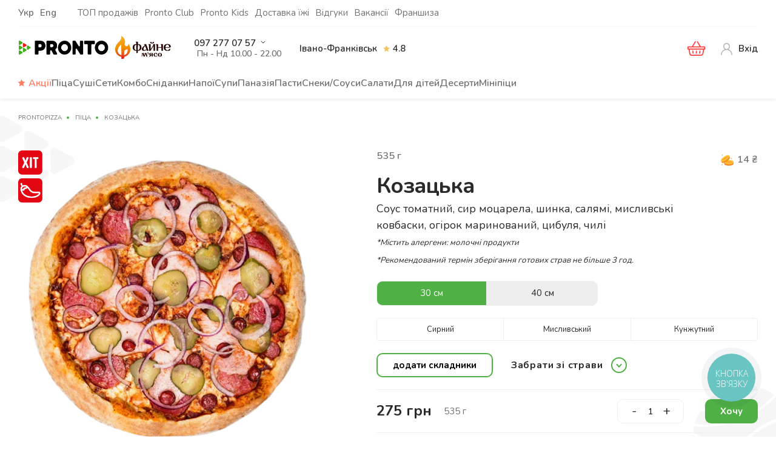

--- FILE ---
content_type: text/html; charset=UTF-8
request_url: https://prontopizza.ua/product/kozaczka/
body_size: 20047
content:
<!DOCTYPE html>
<html lang="uk" prefix="og: https://ogp.me/ns#">

<head>
    <meta http-equiv="content-type" content="text/html; charset=utf-8" />
    <meta name="format-detection" content="telephone=no" />
    <meta name="apple-mobile-web-app-capable" content="yes" />
    <meta name="viewport" content="width=device-width, initial-scale=1, maximum-scale=5, user-scalable=1" />

    <meta name="facebook-domain-verification" content="o0dpudy5l7251f1sm1ihcd799jp55w" />
        <!-- TikTok Pixel Code Start -->
    <script>
    !function (w, d, t) {
    w.TiktokAnalyticsObject=t;var ttq=w[t]=w[t]||[];ttq.methods=["page","track","identify","instances","debug","on","off","once","ready","alias","group","enableCookie","disableCookie","holdConsent","revokeConsent","grantConsent"],ttq.setAndDefer=function(t,e){t[e]=function(){t.push([e].concat(Array.prototype.slice.call(arguments,0)))}};for(var i=0;i<ttq.methods.length;i++)ttq.setAndDefer(ttq,ttq.methods[i]);ttq.instance=function(t){for(
    var e=ttq._i[t]||[],n=0;n<ttq.methods.length;n++)ttq.setAndDefer(e,ttq.methods[n]);return e},ttq.load=function(e,n){var r="https://analytics.tiktok.com/i18n/pixel/events.js",o=n&&n.partner;ttq._i=ttq._i||{},ttq._i[e]=[],ttq._i[e]._u=r,ttq._t=ttq._t||{},ttq._t[e]=+new Date,ttq._o=ttq._o||{},ttq._o[e]=n||{};n=document.createElement("script")
    ;n.type="text/javascript",n.async=!0,n.src=r+"?sdkid="+e+"&lib="+t;e=document.getElementsByTagName("script")[0];e.parentNode.insertBefore(n,e)};


    ttq.load('D0NN66BC77U49S5Q1QC0');
    ttq.page();
    }(window, document, 'ttq');
    </script>
    <!-- TikTok Pixel Code End -->
        	<style>img:is([sizes="auto" i], [sizes^="auto," i]) { contain-intrinsic-size: 3000px 1500px }</style>
	
<!-- Оптимізація пошукових систем (SEO) з Rank Math - https://rankmath.com/ -->
<title>Піца Козацька з доставкою в Івано-Франківську - PRONTO PIZZA</title>
<meta name="description" content="Замовити Козацька в PRONTO. Безкоштовна доставка в Івано-Франківську без мінімальної суми замовлення +38(097)277-07-57"/>
<meta name="robots" content="follow, index, max-snippet:-1, max-video-preview:-1, max-image-preview:large"/>
<link rel="canonical" href="https://prontopizza.ua/product/kozaczka/" />
<meta property="og:locale" content="uk_UA" />
<meta property="og:type" content="product" />
<meta property="og:title" content="Піца Козацька з доставкою в Івано-Франківську - PRONTO PIZZA" />
<meta property="og:description" content="Замовити Козацька в PRONTO. Безкоштовна доставка в Івано-Франківську без мінімальної суми замовлення +38(097)277-07-57" />
<meta property="og:url" content="https://prontopizza.ua/product/kozaczka/" />
<meta property="og:site_name" content="PRONTO" />
<meta property="og:updated_time" content="2026-01-19T07:30:42+02:00" />
<meta property="og:image" content="https://prontopizza.ua/wp-content/uploads/2021/07/kozaczka-kopiya.png" />
<meta property="og:image:secure_url" content="https://prontopizza.ua/wp-content/uploads/2021/07/kozaczka-kopiya.png" />
<meta property="og:image:width" content="600" />
<meta property="og:image:height" content="600" />
<meta property="og:image:alt" content="Козацька" />
<meta property="og:image:type" content="image/png" />
<meta property="product:availability" content="instock" />
<meta name="twitter:card" content="summary_large_image" />
<meta name="twitter:title" content="Піца Козацька з доставкою в Івано-Франківську - PRONTO PIZZA" />
<meta name="twitter:description" content="Замовити Козацька в PRONTO. Безкоштовна доставка в Івано-Франківську без мінімальної суми замовлення +38(097)277-07-57" />
<meta name="twitter:image" content="https://prontopizza.ua/wp-content/uploads/2021/07/kozaczka-kopiya.png" />
<meta name="twitter:label1" content="Ціна" />
<meta name="twitter:data1" content="275.00&#8372; - 392.00&#8372;" />
<meta name="twitter:label2" content="Доступність" />
<meta name="twitter:data2" content="Є в наявності" />
<script type="application/ld+json" class="rank-math-schema">{"@context":"https://schema.org","@graph":[{"@type":["Organization"],"@id":"https://prontopizza.ua/#organization","name":"\u041f\u0440\u043e\u043d\u0442\u043e \u041f\u0456\u0446\u0430 | \u0414\u043e\u0441\u0442\u0430\u0432\u043a\u0430 \u0421\u0443\u0448\u0456 | PRONTO","url":"https://prontopizza.ua","logo":{"@type":"ImageObject","@id":"https://prontopizza.ua/#logo","url":"https://prontopizza.ua/wp-content/uploads/2023/02/logo.svg","contentUrl":"https://prontopizza.ua/wp-content/uploads/2023/02/logo.svg","caption":"PRONTO","inLanguage":"uk","width":"99","height":"41"}},{"@type":"WebSite","@id":"https://prontopizza.ua/#website","url":"https://prontopizza.ua","name":"PRONTO","publisher":{"@id":"https://prontopizza.ua/#organization"},"inLanguage":"uk"},{"@type":"ImageObject","@id":"https://prontopizza.ua/wp-content/uploads/2021/07/kozaczka-kopiya.png","url":"https://prontopizza.ua/wp-content/uploads/2021/07/kozaczka-kopiya.png","width":"600","height":"600","inLanguage":"uk"},{"@type":"BreadcrumbList","@id":"https://prontopizza.ua/product/kozaczka/#breadcrumb","itemListElement":[{"@type":"ListItem","position":"1","item":{"@id":"https://prontopizza.ua","name":"\u0413\u043e\u043b\u043e\u0432\u043d\u0430"}},{"@type":"ListItem","position":"2","item":{"@id":"https://prontopizza.ua/product-category/pizza/","name":"\u041f\u0456\u0446\u0430"}},{"@type":"ListItem","position":"3","item":{"@id":"https://prontopizza.ua/product/kozaczka/","name":"\u041a\u043e\u0437\u0430\u0446\u044c\u043a\u0430"}}]},{"@type":"ItemPage","@id":"https://prontopizza.ua/product/kozaczka/#webpage","url":"https://prontopizza.ua/product/kozaczka/","name":"\u041f\u0456\u0446\u0430 \u041a\u043e\u0437\u0430\u0446\u044c\u043a\u0430 \u0437 \u0434\u043e\u0441\u0442\u0430\u0432\u043a\u043e\u044e \u0432 \u0406\u0432\u0430\u043d\u043e-\u0424\u0440\u0430\u043d\u043a\u0456\u0432\u0441\u044c\u043a\u0443 - PRONTO PIZZA","datePublished":"2021-07-21T17:56:18+03:00","dateModified":"2026-01-19T07:30:42+02:00","isPartOf":{"@id":"https://prontopizza.ua/#website"},"primaryImageOfPage":{"@id":"https://prontopizza.ua/wp-content/uploads/2021/07/kozaczka-kopiya.png"},"inLanguage":"uk","breadcrumb":{"@id":"https://prontopizza.ua/product/kozaczka/#breadcrumb"}},{"@type":"Product","name":"\u041f\u0456\u0446\u0430 \u041a\u043e\u0437\u0430\u0446\u044c\u043a\u0430 \u0437 \u0434\u043e\u0441\u0442\u0430\u0432\u043a\u043e\u044e \u0432 \u0406\u0432\u0430\u043d\u043e-\u0424\u0440\u0430\u043d\u043a\u0456\u0432\u0441\u044c\u043a\u0443 - PRONTO PIZZA","description":"\u0417\u0430\u043c\u043e\u0432\u0438\u0442\u0438 \u043f\u0456\u0446\u0443 \u041a\u043e\u0437\u0430\u0446\u044c\u043a\u0430 \u0432 PRONTO PIZZA \u2728 \u0411\u0435\u0437\u043a\u043e\u0448\u0442\u043e\u0432\u043d\u0430 \u0434\u043e\u0441\u0442\u0430\u0432\u043a\u0430 \u0432 \u0406\u0432\u0430\u043d\u043e-\u0424\u0440\u0430\u043d\u043a\u0456\u0432\u0441\u044c\u043a\u0443 \u0431\u0435\u0437 \u043c\u0456\u043d\u0456\u043c\u0430\u043b\u044c\u043d\u043e\u0457 \u0441\u0443\u043c\u0438 \u0437\u0430\u043c\u043e\u0432\u043b\u0435\u043d\u043d\u044f \u260e \u0422\u0435\u043b\u0435\u0444\u043e\u043d\u0443\u0439\u0442\u0435 (097) 277 07 57","category":"\u041f\u0456\u0446\u0430","mainEntityOfPage":{"@id":"https://prontopizza.ua/product/kozaczka/#webpage"},"weight":{"@type":"QuantitativeValue","unitCode":"KGM"},"image":[{"@type":"ImageObject","url":"https://prontopizza.ua/wp-content/uploads/2021/07/kozaczka-kopiya.png","height":"600","width":"600"}],"offers":{"@type":"AggregateOffer","lowPrice":"275.00","highPrice":"392.00","offerCount":"2","priceCurrency":"UAH","availability":"http://schema.org/InStock","seller":{"@type":"Organization","@id":"https://prontopizza.ua/","name":"PRONTO","url":"https://prontopizza.ua","logo":"https://prontopizza.ua/wp-content/uploads/2023/02/logo.svg"},"url":"https://prontopizza.ua/product/kozaczka/"},"@id":"https://prontopizza.ua/product/kozaczka/#richSnippet"}]}</script>
<!-- /Плагін Rank Math WordPress SEO -->

<style id='classic-theme-styles-inline-css' type='text/css'>
/*! This file is auto-generated */
.wp-block-button__link{color:#fff;background-color:#32373c;border-radius:9999px;box-shadow:none;text-decoration:none;padding:calc(.667em + 2px) calc(1.333em + 2px);font-size:1.125em}.wp-block-file__button{background:#32373c;color:#fff;text-decoration:none}
</style>
<style id='global-styles-inline-css' type='text/css'>
:root{--wp--preset--aspect-ratio--square: 1;--wp--preset--aspect-ratio--4-3: 4/3;--wp--preset--aspect-ratio--3-4: 3/4;--wp--preset--aspect-ratio--3-2: 3/2;--wp--preset--aspect-ratio--2-3: 2/3;--wp--preset--aspect-ratio--16-9: 16/9;--wp--preset--aspect-ratio--9-16: 9/16;--wp--preset--color--black: #000000;--wp--preset--color--cyan-bluish-gray: #abb8c3;--wp--preset--color--white: #ffffff;--wp--preset--color--pale-pink: #f78da7;--wp--preset--color--vivid-red: #cf2e2e;--wp--preset--color--luminous-vivid-orange: #ff6900;--wp--preset--color--luminous-vivid-amber: #fcb900;--wp--preset--color--light-green-cyan: #7bdcb5;--wp--preset--color--vivid-green-cyan: #00d084;--wp--preset--color--pale-cyan-blue: #8ed1fc;--wp--preset--color--vivid-cyan-blue: #0693e3;--wp--preset--color--vivid-purple: #9b51e0;--wp--preset--gradient--vivid-cyan-blue-to-vivid-purple: linear-gradient(135deg,rgba(6,147,227,1) 0%,rgb(155,81,224) 100%);--wp--preset--gradient--light-green-cyan-to-vivid-green-cyan: linear-gradient(135deg,rgb(122,220,180) 0%,rgb(0,208,130) 100%);--wp--preset--gradient--luminous-vivid-amber-to-luminous-vivid-orange: linear-gradient(135deg,rgba(252,185,0,1) 0%,rgba(255,105,0,1) 100%);--wp--preset--gradient--luminous-vivid-orange-to-vivid-red: linear-gradient(135deg,rgba(255,105,0,1) 0%,rgb(207,46,46) 100%);--wp--preset--gradient--very-light-gray-to-cyan-bluish-gray: linear-gradient(135deg,rgb(238,238,238) 0%,rgb(169,184,195) 100%);--wp--preset--gradient--cool-to-warm-spectrum: linear-gradient(135deg,rgb(74,234,220) 0%,rgb(151,120,209) 20%,rgb(207,42,186) 40%,rgb(238,44,130) 60%,rgb(251,105,98) 80%,rgb(254,248,76) 100%);--wp--preset--gradient--blush-light-purple: linear-gradient(135deg,rgb(255,206,236) 0%,rgb(152,150,240) 100%);--wp--preset--gradient--blush-bordeaux: linear-gradient(135deg,rgb(254,205,165) 0%,rgb(254,45,45) 50%,rgb(107,0,62) 100%);--wp--preset--gradient--luminous-dusk: linear-gradient(135deg,rgb(255,203,112) 0%,rgb(199,81,192) 50%,rgb(65,88,208) 100%);--wp--preset--gradient--pale-ocean: linear-gradient(135deg,rgb(255,245,203) 0%,rgb(182,227,212) 50%,rgb(51,167,181) 100%);--wp--preset--gradient--electric-grass: linear-gradient(135deg,rgb(202,248,128) 0%,rgb(113,206,126) 100%);--wp--preset--gradient--midnight: linear-gradient(135deg,rgb(2,3,129) 0%,rgb(40,116,252) 100%);--wp--preset--font-size--small: 13px;--wp--preset--font-size--medium: 20px;--wp--preset--font-size--large: 36px;--wp--preset--font-size--x-large: 42px;--wp--preset--font-family--inter: "Inter", sans-serif;--wp--preset--font-family--cardo: Cardo;--wp--preset--spacing--20: 0.44rem;--wp--preset--spacing--30: 0.67rem;--wp--preset--spacing--40: 1rem;--wp--preset--spacing--50: 1.5rem;--wp--preset--spacing--60: 2.25rem;--wp--preset--spacing--70: 3.38rem;--wp--preset--spacing--80: 5.06rem;--wp--preset--shadow--natural: 6px 6px 9px rgba(0, 0, 0, 0.2);--wp--preset--shadow--deep: 12px 12px 50px rgba(0, 0, 0, 0.4);--wp--preset--shadow--sharp: 6px 6px 0px rgba(0, 0, 0, 0.2);--wp--preset--shadow--outlined: 6px 6px 0px -3px rgba(255, 255, 255, 1), 6px 6px rgba(0, 0, 0, 1);--wp--preset--shadow--crisp: 6px 6px 0px rgba(0, 0, 0, 1);}:where(.is-layout-flex){gap: 0.5em;}:where(.is-layout-grid){gap: 0.5em;}body .is-layout-flex{display: flex;}.is-layout-flex{flex-wrap: wrap;align-items: center;}.is-layout-flex > :is(*, div){margin: 0;}body .is-layout-grid{display: grid;}.is-layout-grid > :is(*, div){margin: 0;}:where(.wp-block-columns.is-layout-flex){gap: 2em;}:where(.wp-block-columns.is-layout-grid){gap: 2em;}:where(.wp-block-post-template.is-layout-flex){gap: 1.25em;}:where(.wp-block-post-template.is-layout-grid){gap: 1.25em;}.has-black-color{color: var(--wp--preset--color--black) !important;}.has-cyan-bluish-gray-color{color: var(--wp--preset--color--cyan-bluish-gray) !important;}.has-white-color{color: var(--wp--preset--color--white) !important;}.has-pale-pink-color{color: var(--wp--preset--color--pale-pink) !important;}.has-vivid-red-color{color: var(--wp--preset--color--vivid-red) !important;}.has-luminous-vivid-orange-color{color: var(--wp--preset--color--luminous-vivid-orange) !important;}.has-luminous-vivid-amber-color{color: var(--wp--preset--color--luminous-vivid-amber) !important;}.has-light-green-cyan-color{color: var(--wp--preset--color--light-green-cyan) !important;}.has-vivid-green-cyan-color{color: var(--wp--preset--color--vivid-green-cyan) !important;}.has-pale-cyan-blue-color{color: var(--wp--preset--color--pale-cyan-blue) !important;}.has-vivid-cyan-blue-color{color: var(--wp--preset--color--vivid-cyan-blue) !important;}.has-vivid-purple-color{color: var(--wp--preset--color--vivid-purple) !important;}.has-black-background-color{background-color: var(--wp--preset--color--black) !important;}.has-cyan-bluish-gray-background-color{background-color: var(--wp--preset--color--cyan-bluish-gray) !important;}.has-white-background-color{background-color: var(--wp--preset--color--white) !important;}.has-pale-pink-background-color{background-color: var(--wp--preset--color--pale-pink) !important;}.has-vivid-red-background-color{background-color: var(--wp--preset--color--vivid-red) !important;}.has-luminous-vivid-orange-background-color{background-color: var(--wp--preset--color--luminous-vivid-orange) !important;}.has-luminous-vivid-amber-background-color{background-color: var(--wp--preset--color--luminous-vivid-amber) !important;}.has-light-green-cyan-background-color{background-color: var(--wp--preset--color--light-green-cyan) !important;}.has-vivid-green-cyan-background-color{background-color: var(--wp--preset--color--vivid-green-cyan) !important;}.has-pale-cyan-blue-background-color{background-color: var(--wp--preset--color--pale-cyan-blue) !important;}.has-vivid-cyan-blue-background-color{background-color: var(--wp--preset--color--vivid-cyan-blue) !important;}.has-vivid-purple-background-color{background-color: var(--wp--preset--color--vivid-purple) !important;}.has-black-border-color{border-color: var(--wp--preset--color--black) !important;}.has-cyan-bluish-gray-border-color{border-color: var(--wp--preset--color--cyan-bluish-gray) !important;}.has-white-border-color{border-color: var(--wp--preset--color--white) !important;}.has-pale-pink-border-color{border-color: var(--wp--preset--color--pale-pink) !important;}.has-vivid-red-border-color{border-color: var(--wp--preset--color--vivid-red) !important;}.has-luminous-vivid-orange-border-color{border-color: var(--wp--preset--color--luminous-vivid-orange) !important;}.has-luminous-vivid-amber-border-color{border-color: var(--wp--preset--color--luminous-vivid-amber) !important;}.has-light-green-cyan-border-color{border-color: var(--wp--preset--color--light-green-cyan) !important;}.has-vivid-green-cyan-border-color{border-color: var(--wp--preset--color--vivid-green-cyan) !important;}.has-pale-cyan-blue-border-color{border-color: var(--wp--preset--color--pale-cyan-blue) !important;}.has-vivid-cyan-blue-border-color{border-color: var(--wp--preset--color--vivid-cyan-blue) !important;}.has-vivid-purple-border-color{border-color: var(--wp--preset--color--vivid-purple) !important;}.has-vivid-cyan-blue-to-vivid-purple-gradient-background{background: var(--wp--preset--gradient--vivid-cyan-blue-to-vivid-purple) !important;}.has-light-green-cyan-to-vivid-green-cyan-gradient-background{background: var(--wp--preset--gradient--light-green-cyan-to-vivid-green-cyan) !important;}.has-luminous-vivid-amber-to-luminous-vivid-orange-gradient-background{background: var(--wp--preset--gradient--luminous-vivid-amber-to-luminous-vivid-orange) !important;}.has-luminous-vivid-orange-to-vivid-red-gradient-background{background: var(--wp--preset--gradient--luminous-vivid-orange-to-vivid-red) !important;}.has-very-light-gray-to-cyan-bluish-gray-gradient-background{background: var(--wp--preset--gradient--very-light-gray-to-cyan-bluish-gray) !important;}.has-cool-to-warm-spectrum-gradient-background{background: var(--wp--preset--gradient--cool-to-warm-spectrum) !important;}.has-blush-light-purple-gradient-background{background: var(--wp--preset--gradient--blush-light-purple) !important;}.has-blush-bordeaux-gradient-background{background: var(--wp--preset--gradient--blush-bordeaux) !important;}.has-luminous-dusk-gradient-background{background: var(--wp--preset--gradient--luminous-dusk) !important;}.has-pale-ocean-gradient-background{background: var(--wp--preset--gradient--pale-ocean) !important;}.has-electric-grass-gradient-background{background: var(--wp--preset--gradient--electric-grass) !important;}.has-midnight-gradient-background{background: var(--wp--preset--gradient--midnight) !important;}.has-small-font-size{font-size: var(--wp--preset--font-size--small) !important;}.has-medium-font-size{font-size: var(--wp--preset--font-size--medium) !important;}.has-large-font-size{font-size: var(--wp--preset--font-size--large) !important;}.has-x-large-font-size{font-size: var(--wp--preset--font-size--x-large) !important;}
:where(.wp-block-post-template.is-layout-flex){gap: 1.25em;}:where(.wp-block-post-template.is-layout-grid){gap: 1.25em;}
:where(.wp-block-columns.is-layout-flex){gap: 2em;}:where(.wp-block-columns.is-layout-grid){gap: 2em;}
:root :where(.wp-block-pullquote){font-size: 1.5em;line-height: 1.6;}
</style>
<style id='woocommerce-inline-inline-css' type='text/css'>
.woocommerce form .form-row .required { visibility: visible; }
</style>
<link rel='stylesheet' id='brands-styles-css' href='https://prontopizza.ua/wp-content/plugins/woocommerce/assets/css/brands.css?ver=9.6.3' type='text/css' media='all' />
<link rel='stylesheet' id='grid-css' href='https://prontopizza.ua/wp-content/themes/prontopizza/css/bootstrap-grid.min.css?ver=1768801828' type='text/css' media='all' />
<link rel='stylesheet' id='swiper-css' href='https://prontopizza.ua/wp-content/themes/prontopizza/css/swiper.min.css?ver=1768801828' type='text/css' media='all' />
<link rel='stylesheet' id='main-css' href='https://prontopizza.ua/wp-content/themes/prontopizza/css/main.css?ver=1768801828' type='text/css' media='all' />
<link rel="https://api.w.org/" href="https://prontopizza.ua/wp-json/" /><link rel="alternate" title="JSON" type="application/json" href="https://prontopizza.ua/wp-json/wp/v2/product/1993" /><link rel="alternate" title="oEmbed (JSON)" type="application/json+oembed" href="https://prontopizza.ua/wp-json/oembed/1.0/embed?url=https%3A%2F%2Fprontopizza.ua%2Fproduct%2Fkozaczka%2F" />
<link rel="alternate" title="oEmbed (XML)" type="text/xml+oembed" href="https://prontopizza.ua/wp-json/oembed/1.0/embed?url=https%3A%2F%2Fprontopizza.ua%2Fproduct%2Fkozaczka%2F&#038;format=xml" />
<style>
.qtranxs_flag_uk {background-image: url(https://prontopizza.ua/wp-content/plugins/qtranslate-xt/flags/ua.png); background-repeat: no-repeat;}
.qtranxs_flag_en {background-image: url(https://prontopizza.ua/wp-content/plugins/qtranslate-xt/flags/gb.png); background-repeat: no-repeat;}
</style>
<link hreflang="uk" href="https://prontopizza.ua/product/kozaczka/" rel="alternate"/>
<link hreflang="en" href="https://prontopizza.ua/en/product/kozaczka/" rel="alternate"/>
<link hreflang="x-default" href="https://prontopizza.ua/product/kozaczka/" rel="alternate"/>
<meta name="generator" content="qTranslate-XT 3.15.2" />
        <!-- Google Tag Manager -->
        <script>(function(w,d,s,l,i){w[l]=w[l]||[];w[l].push({'gtm.start':
        new Date().getTime(),event:'gtm.js'});var f=d.getElementsByTagName(s)[0],
        j=d.createElement(s),dl=l!='dataLayer'?'&l='+l:'';j.async=true;j.src=
        'https://www.googletagmanager.com/gtm.js?id='+i+dl;f.parentNode.insertBefore(j,f);
        })(window,document,'script','dataLayer','GTM-MCD5ZR9');</script>
        <!-- End Google Tag Manager -->

                    <!-- Facebook Pixel Code -->
            <script>
              !function(f,b,e,v,n,t,s)
              {if(f.fbq)return;n=f.fbq=function(){n.callMethod?
              n.callMethod.apply(n,arguments):n.queue.push(arguments)};
              if(!f._fbq)f._fbq=n;n.push=n;n.loaded=!0;n.version='2.0';
              n.queue=[];t=b.createElement(e);t.async=!0;
              t.src=v;s=b.getElementsByTagName(e)[0];
              s.parentNode.insertBefore(t,s)}(window, document,'script',
              'https://connect.facebook.net/en_US/fbevents.js');
              fbq('init', '2804858143167351');
              fbq('track', 'PageView');
            </script>
            <noscript><img height="1" width="1" style="display:none"
              src="https://www.facebook.com/tr?id=2804858143167351&ev=PageView&noscript=1"
            /></noscript>
            <!-- End Facebook Pixel Code -->
        	<noscript><style>.woocommerce-product-gallery{ opacity: 1 !important; }</style></noscript>
	<style class='wp-fonts-local' type='text/css'>
@font-face{font-family:Inter;font-style:normal;font-weight:300 900;font-display:fallback;src:url('https://prontopizza.ua/wp-content/plugins/woocommerce/assets/fonts/Inter-VariableFont_slnt,wght.woff2') format('woff2');font-stretch:normal;}
@font-face{font-family:Cardo;font-style:normal;font-weight:400;font-display:fallback;src:url('https://prontopizza.ua/wp-content/plugins/woocommerce/assets/fonts/cardo_normal_400.woff2') format('woff2');}
</style>
<link rel="icon" href="https://prontopizza.ua/wp-content/uploads/2021/05/favicon.ico" sizes="32x32" />
<link rel="icon" href="https://prontopizza.ua/wp-content/uploads/2021/05/favicon.ico" sizes="192x192" />
<link rel="apple-touch-icon" href="https://prontopizza.ua/wp-content/uploads/2021/05/favicon.ico" />
<meta name="msapplication-TileImage" content="https://prontopizza.ua/wp-content/uploads/2021/05/favicon.ico" />
            <script type='text/javascript'>
      window.smartlook||(function(d) {
        var o=smartlook=function(){ o.api.push(arguments)},h=d.getElementsByTagName('head')[0];
        var c=d.createElement('script');o.api=new Array();c.async=true;c.type='text/javascript';
        c.charset='utf-8';c.src='https://web-sdk.smartlook.com/recorder.js';h.appendChild(c);
        })(document);
        smartlook('init', '6e702938188a1ac68359644deae74a548c805b08', { region: 'eu' });
    </script>

            <script>
          dataLayer.push({ ecommerce: null });
          dataLayer.push({
            event: "view_item",
            ecommerce: {
              items: [{
                item_name: "Козацька",
                item_id: "1993", 
                price: "275.00",
                item_brand: "Prontopizza",
                item_category: "Піца, Всі, Самий ТОП, М'ясні, Гострі",
                item_variant: "30 см",
                quantity: 1              }]
            }
          });

          var product_data = [{"item_name":"Козацька","item_id":1993,"price":"275.00","item_brand":"Prontopizza","item_category":"Піца, Всі, Самий ТОП, М'ясні, Гострі","item_variant":"30 см","quantity":1},{"item_name":"Козацька","item_id":1993,"price":"392.00","item_brand":"Prontopizza","item_category":"Піца, Всі, Самий ТОП, М'ясні, Гострі","item_variant":"40 см","quantity":1}];
        </script>
    
        </head>


<body class="wp-singular product-template-default single single-product postid-1993 wp-theme-prontopizza site-1 theme-prontopizza woocommerce woocommerce-page woocommerce-no-js shop_not_working enable-turnstile shop-not-working">
                    <!-- Google Tag Manager (noscript) -->
            <noscript><iframe src="https://www.googletagmanager.com/ns.html?id=GTM-MCD5ZR9"
            height="0" width="0" style="display:none;visibility:hidden"></iframe></noscript>
            <!-- End Google Tag Manager (noscript) -->

            <!-- Global site tag (gtag.js) - Google Analytics -->
            <script async src="https://www.googletagmanager.com/gtag/js?id=UA-190418168-2"></script>
            <script>
              window.dataLayer = window.dataLayer || [];
              function gtag(){dataLayer.push(arguments);}
              gtag('js', new Date());

              gtag('config', 'UA-190418168-2');
            </script>
            <div id="loader-wrapper"></div>
    <div id="content-block" class="decor">
        <header>
            <div id="download-app">
                <div class="download-app-inner">
                    <div class="btn-close"></div>
                    <div class="icon-with-text">
                        <div class="icon">
                            <img src="https://prontopizza.ua/downloadapp/img/logo-pronto.svg" alt="" loading="lazy">
                        </div>
                        <div class="text">
                            <div class="name">Pronto Pizza</div>
                            <div class="desc">Швидше і зручніше <br>в додатку</div>
                        </div>
                    </div>
                    <a href="https://prontopizza.ua/downloadapp/" class="btn btn-primary btn-sm app_download_button">Завантажити</a>
                </div>
            </div>
            <div class="top-header-section">
                <div class="container">
                    <div class="top-header">
                        <div class="top-header-left_menu">
                            <div class="header-lang color-content">
                                <ul class="language-chooser language-chooser-text qtranxs_language_chooser" id="lang-chooser"><li class="lang-uk active"><a href="https://prontopizza.ua/product/kozaczka/" hreflang="uk" title="Укр (uk)" class="qtranxs_text qtranxs_text_uk"><span>Укр</span></a></li><li class="lang-en "><a href="https://prontopizza.ua/en/product/kozaczka/" hreflang="en" title="Eng (en)" class="qtranxs_text qtranxs_text_en"><span>Eng</span></a></li></ul>                            </div>
                        </div>

                        <div class="top-header-menu">
                            <nav class="menu-top-navigation-container"><ul id="menu-top-navigation" class="menu-toggle"><li id="menu-item-325" class="menu-item menu-item-type-post_type menu-item-object-page menu-item-325"><a href="https://prontopizza.ua/populyarne/">ТОП продажів</a></li>
<li id="menu-item-56041" class="menu-item menu-item-type-post_type menu-item-object-page menu-item-56041"><a href="https://prontopizza.ua/pronto-club/">Pronto Club</a></li>
<li id="menu-item-62591" class="menu-item menu-item-type-custom menu-item-object-custom menu-item-62591"><a href="https://prontokids.com.ua/">Pronto Kids</a></li>
<li id="menu-item-328" class="menu-item menu-item-type-post_type menu-item-object-page menu-item-328"><a href="https://prontopizza.ua/dostavka-i-oplata/">Доставка їжі</a></li>
<li id="menu-item-334" class="menu-item menu-item-type-post_type menu-item-object-page menu-item-334"><a href="https://prontopizza.ua/vidguky/">Відгуки</a></li>
<li id="menu-item-197054" class="menu-item menu-item-type-post_type menu-item-object-page menu-item-197054"><a href="https://prontopizza.ua/vakansiyi/">Вакансії</a></li>
<li id="menu-item-938" class="menu-item menu-item-type-custom menu-item-object-custom menu-item-938"><a target="_blank" href="https://biz.prontopizza.ua">Франшиза</a></li>
</ul></nav>                        </div>
                    </div>
                </div>
            </div>


            <div class="main-header-wrapp">
                <div class="container">
                    <div class="main-header">
                        <div class="main-header_left-block">
                            <div class="logo-wrapp">
                                                                    <a href="https://prontopizza.ua/" class="logo">
                                        <span class="hide_text" style="display:none">PRONTO</span>
                                        <img src="https://prontopizza.ua/wp-content/uploads/2025/09/big.png" alt="PRONTO">
                                    </a>
                                
                                <a href="https://www.fainemyaso.com.ua/ivano-frankivsk/" class="logo"><img src="https://prontopizza.ua/wp-content/uploads/2025/09/logo_svg.svg" alt="PRONTO"></a>                            </div>

                            <div class="locations-mobile hide-mobile">
                                <div class="locations-mobile-block">
                                                                        <a class="phone-window-menu" href="tel:0972770757">097 277 07 57</a>                                    <ul class="phone-window">
                                                                                                                                                                                                                        <li>
                                                    <a href="tel:0952775757">
095 277 57 57
</a>
                                                </li>
                                                                                                                        </ul>
                                                                                                                                        <div class="hours-block">
                                        <span class="hours hours__title color-content">Пн - Нд 10.00 - 22.00</span>
                                    </div>
                                                                </div>
                            </div>
                            
                            <div class="top-header-locations hide-mobile">
                                <div class="locations-address ">
                                    <div class="text-lg">
                                        <a href="#" class="open-popup" data-rel="select-city">
                                            Івано-Франківськ                                        </a>
                                    </div>
                                </div>

                                <div class="rating-wrapper show-rating-popup" title="Рейтинг оцінок будується на основі оцінок в додатку за останні 14 днів">
                                    <img src="https://prontopizza.ua/wp-content/themes/prontopizza/img/new-design/star.svg" alt="rating star" loading="lazy">
                                    <span>4.8</span>
                                </div>
                            </div>
                        </div>

                        <div class="main-header_center-block show-mobile">
                            <div class="rating-wrapper show-rating-popup" title="Рейтинг оцінок будується на основі оцінок в додатку за останні 14 днів">
                                <img src="https://prontopizza.ua/wp-content/themes/prontopizza/img/new-design/star.svg" alt="rating star" loading="lazy">
                                <span>4.8</span>
                            </div>
                        </div>


                        <nav class="navigation">
                            <ul class="menu-toggle locations-address show-mobile">
                                <li>
                                    <div class="text-lg">
                                        <div class="rating-wrapper show-rating-popup" title="Рейтинг оцінок будується на основі оцінок в додатку за останні 14 днів">
                                            <img src="https://prontopizza.ua/wp-content/themes/prontopizza/img/new-design/star.svg" alt="rating star" loading="lazy">
                                            <span>4.8</span>
                                        </div>
                                        <a href="#" class="open-popup" data-rel="select-city">
                                            Івано-Франківськ                                        </a>
                                    </div>
                                </li>
                                                                        <li class="hours color-content">Пн - Нд з 10:00:00 до 22:00:00</li>
                                                                </ul>
                                                                                    <ul class="mobile_header_wrapper">
                                                                    <li>
                                        <img src="https://prontopizza.ua/wp-content/themes/prontopizza/img/icons/call.svg" alt="call" loading="lazy">
                                        <a class="tel__mobile" href="tel:0972770757">097 277 07 57</a>
                                        <span class="telArr"></span>
                                    </li>
                                                                        <li>
                                        <img src="https://prontopizza.ua/wp-content/themes/prontopizza/img/icons/call.svg" alt="call" loading="lazy">
                                        <a class="tel__mobile" href="tel:0952775757">
095 277 57 57
</a>
                                        <span class="telArr"></span>
                                    </li>
                                                                </ul>
                                                        <div class="custom_menu_wr">
                                <div class="top-header-menu mobile" style="display:block">
                                    <nav class="menu-top-navigation-container"><ul id="menu-top-navigation-1" class="menu-toggle"><li class="menu-item menu-item-type-post_type menu-item-object-page menu-item-325"><a href="https://prontopizza.ua/populyarne/">ТОП продажів</a></li>
<li class="menu-item menu-item-type-post_type menu-item-object-page menu-item-56041"><a href="https://prontopizza.ua/pronto-club/">Pronto Club</a></li>
<li class="menu-item menu-item-type-custom menu-item-object-custom menu-item-62591"><a href="https://prontokids.com.ua/">Pronto Kids</a></li>
<li class="menu-item menu-item-type-post_type menu-item-object-page menu-item-328"><a href="https://prontopizza.ua/dostavka-i-oplata/">Доставка їжі</a></li>
<li class="menu-item menu-item-type-post_type menu-item-object-page menu-item-334"><a href="https://prontopizza.ua/vidguky/">Відгуки</a></li>
<li class="menu-item menu-item-type-post_type menu-item-object-page menu-item-197054"><a href="https://prontopizza.ua/vakansiyi/">Вакансії</a></li>
<li class="menu-item menu-item-type-custom menu-item-object-custom menu-item-938"><a target="_blank" href="https://biz.prontopizza.ua">Франшиза</a></li>
</ul></nav>                                </div>
                            </div>
                            <div class="header-lang color-content mobile hide-desktop">
                                <ul class="language-chooser language-chooser-text qtranxs_language_chooser" id="lang-chooser"><li class="lang-uk active"><a href="https://prontopizza.ua/product/kozaczka/" hreflang="uk" title="Укр (uk)" class="qtranxs_text qtranxs_text_uk"><span>Укр</span></a></li><li class="lang-en "><a href="https://prontopizza.ua/en/product/kozaczka/" hreflang="en" title="Eng (en)" class="qtranxs_text qtranxs_text_en"><span>Eng</span></a></li></ul>                            </div>
                                                            <div class="header-apps color-content mobile show-mobile">
                                    <div class="market">
                                                                                    <a href="https://play.google.com/store/apps/details?id=app.pronto.com&#038;hl=uk" target="_blank">
                                                <span class="hide_text" style="display:none">play.google.com</span>
                                                <svg width="135" height="45" viewBox="0 0 90 30" fill="none" xmlns="http://www.w3.org/2000/svg">
                                    <path d="M31.64 8.48a1.82 1.82 0 01-.5 1.34 1.94 1.94 0 01-1.47.59 1.999 1.999 0 01-2.07-2.09 2 2 0 012.07-2.09c.282 0 .56.058.82.17.244.095.46.25.63.45l-.35.35a1.35 1.35 0 00-1.1-.48 1.51 1.51 0 00-1.09.45 1.54 1.54 0 00-.46 1.15 1.54 1.54 0 00.46 1.15 1.58 1.58 0 002.21 0 1.26 1.26 0 00.34-.81h-1.46v-.48h1.94c.02.099.03.2.03.3zM34.71 6.81h-1.82v1.27h1.64v.48h-1.64v1.27h1.82v.49h-2.33v-4h2.33v.49zM36.88 10.32h-.52V6.81h-1.11v-.49H38v.49h-1.12v3.51zM40 10.32v-4h.52v4H40zM42.77 10.32h-.51V6.81h-1.12v-.49h2.75v.49h-1.12v3.51zM49.09 9.8a2.06 2.06 0 01-2.93 0 2.15 2.15 0 010-3 2.06 2.06 0 012.93 0 2.15 2.15 0 010 3zm-2.55-.33a1.48 1.48 0 001.09.45 1.46 1.46 0 001.08-.45 1.55 1.55 0 00.45-1.15 1.55 1.55 0 00-.45-1.15 1.46 1.46 0 00-1.08-.45 1.48 1.48 0 00-1.09.45 1.54 1.54 0 00-.44 1.15 1.54 1.54 0 00.44 1.15zM50.4 10.32v-4h.6l2 3.11V6.32h.51v4H53l-2-3.26v3.26h-.6zM45.44 16.15A2.84 2.84 0 1048.29 19a2.79 2.79 0 00-2.85-2.85zm0 4.55A1.72 1.72 0 1147 19a1.64 1.64 0 01-1.56 1.7zm-6.2-4.55A2.84 2.84 0 1042.08 19a2.787 2.787 0 00-2.84-2.85zm0 4.55a1.72 1.72 0 111.6-1.7 1.639 1.639 0 01-1.6 1.7zM31.86 17v1.2h2.87a2.52 2.52 0 01-.65 1.52 3 3 0 01-2.22.88 3.2 3.2 0 010-6.4 3 3 0 012.16.86l.85-.85a4.169 4.169 0 00-3-1.21 4.4 4.4 0 100 8.8A3.9 3.9 0 0036 17.77a3.355 3.355 0 00-.1-.77h-4.04zm30.19 1a2.65 2.65 0 00-2.43-1.8A2.69 2.69 0 0057 19a2.78 2.78 0 002.81 2.84 2.82 2.82 0 002.36-1.26l-1-.64a1.64 1.64 0 01-1.4.78 1.44 1.44 0 01-1.37-.86l3.79-1.56-.14-.3zm-3.87.95a1.55 1.55 0 011.48-1.65 1.09 1.09 0 011.06.6l-2.54 1.05zm-3.08 2.7h1.25v-8.33H55.1v8.33zm-2-4.87a2 2 0 00-1.49-.63 2.84 2.84 0 000 5.67 1.922 1.922 0 001.39-.65v.41c0 1.09-.58 1.67-1.51 1.67a1.57 1.57 0 01-1.43-1l-1.06.44a2.69 2.69 0 002.51 1.67c1.46 0 2.69-.86 2.69-2.95v-5.09h-1.14l.04.46zm-1.47 3.92a1.72 1.72 0 010-3.43A1.6 1.6 0 0153.15 19a1.59 1.59 0 01-1.52 1.7zm16.25-7.38h-3v8.33h1.24v-3.16h1.74a2.591 2.591 0 100-5.17h.02zm0 4h-1.74v-2.84h1.77a1.429 1.429 0 110 2.85l-.03-.01zm7.69-1.19a2.32 2.32 0 00-2.22 1.27l1.1.46a1.19 1.19 0 011.14-.61 1.2 1.2 0 011.31 1.07v.09a2.768 2.768 0 00-1.3-.32c-1.19 0-2.4.65-2.4 1.87a1.918 1.918 0 002.1 1.84 1.75 1.75 0 001.58-.8h.05v.64h1.2v-3.2a2.279 2.279 0 00-2.53-2.3l-.03-.01zm-.15 4.56c-.41 0-1-.2-1-.71s.71-.89 1.32-.89a2.25 2.25 0 011.14.28 1.51 1.51 0 01-1.43 1.33l-.03-.01zm7-4.38l-1.43 3.61-1.48-3.61h-1.3l2.22 5.05-1.26 2.8h1.29l3.42-7.85h-1.46zM71.3 21.65h1.24v-8.33H71.3v8.33zM11.976 11.083c-2.12-2.146-3.874-3.954-3.898-4.02-.062-.165.334-.002 1.049.433.334.204.644.37.688.37.044 0 .52.267 1.058.593.538.325 1.007.592 1.042.592.035 0 .944.503 2.018 1.118 1.075.616 1.976 1.119 2.002 1.119.17 0 2.152 1.246 2.152 1.353 0 .073-.507.63-1.128 1.238l-1.128 1.105-3.854-3.901zM7 15.073c0-5.615.039-7.403.164-7.603.222-.355.424-.329.76.1.156.2 1.92 2.006 3.92 4.014 3.243 3.258 3.616 3.676 3.455 3.872C14.684 16.2 7.736 23 7.589 23c-.098 0-.27-.132-.383-.293-.18-.256-.206-1.202-.206-7.634zM16.24 15.325c0-.063.52-.64 1.154-1.28.636-.642 1.2-1.17 1.255-1.172.054-.003.806.386 1.671.865 1.588.88 1.852 1.15 1.593 1.632-.168.314-1.067.879-2.87 1.803l-.695.356-1.054-1.045c-.58-.574-1.055-1.096-1.055-1.16zM8.782 22.774l3.432-3.486c1.887-1.917 3.5-3.494 3.584-3.505.178-.024 1.96 1.78 1.96 1.983 0 .077-.09.188-.199.248-.109.06-.762.415-1.452.787-.69.373-1.55.842-1.913 1.042-.364.2-.987.54-1.386.755-.4.216-.934.509-1.188.65-.254.143-.997.544-1.65.892l-1.188.634z" fill="#000" />
                                </svg>                                            </a>
                                                                                    <a href="https://apps.apple.com/ua/app/pronto-%D0%B4%D0%BE%D1%81%D1%82%D0%B0%D0%B2%D0%BA%D0%B0-%D1%97%D0%B6%D1%96/id1587888301?l=uk" target="_blank">
                                                <span class="hide_text" style="display:none">apps.apple.com</span>
                                                <svg width="135" height="45" viewBox="0 0 90 30" fill="none" xmlns="http://www.w3.org/2000/svg">
                                    <path d="M18.64 15.24a3.69 3.69 0 011.77-3.11 3.77 3.77 0 00-3-1.62c-1.26-.14-2.49.75-3.13.75-.64 0-1.65-.74-2.71-.72a4 4 0 00-3.37 2.05c-1.45 2.51-.37 6.21 1 8.24.7 1 1.51 2.1 2.58 2.06 1.07-.04 1.43-.66 2.69-.66s1.61.66 2.7.64c1.09-.02 1.82-1 2.49-2a8.408 8.408 0 001.15-2.33 3.562 3.562 0 01-2.17-3.3zM16.59 9.17a3.68 3.68 0 00.84-2.62A3.75 3.75 0 0015 7.8a3.49 3.49 0 00-.86 2.52 3.08 3.08 0 002.45-1.15zM31.83 20.38h-3.56l-.86 2.52H25.9l3.38-9.33h1.56l3.37 9.33h-1.53l-.85-2.52zm-3.19-1.17h2.82l-1.39-4.09-1.43 4.09zm12.85.29c0 2.11-1.13 3.47-2.84 3.47a2.32 2.32 0 01-2.14-1.19v3.36h-1.4v-9h1.35v1.13A2.42 2.42 0 0138.63 16c1.73 0 2.86 1.39 2.86 3.5zm-1.43 0c0-1.38-.71-2.28-1.8-2.28s-1.79.92-1.79 2.28c0 1.36.72 2.28 1.79 2.28s1.8-.89 1.8-2.28zm8.94 0c0 2.11-1.14 3.5-2.85 3.5A2.34 2.34 0 0144 21.78v3.36h-1.4v-9h1.36v1.13A2.42 2.42 0 0146.12 16c1.73 0 2.88 1.39 2.88 3.5zm-1.44 0c0-1.38-.71-2.28-1.8-2.28S44 18.14 44 19.5c0 1.36.71 2.28 1.78 2.28s1.77-.89 1.77-2.28h.01zm6.38.8c.1.92 1 1.53 2.23 1.53s2-.61 2-1.44-.51-1.16-1.72-1.45l-1.21-.3c-1.72-.41-2.51-1.21-2.51-2.51 0-1.61 1.4-2.71 3.39-2.71 1.99 0 3.33 1.1 3.37 2.71h-1.38c-.08-.93-.85-1.49-2-1.49s-1.89.57-1.89 1.39c0 .66.49 1 1.69 1.35l1 .25c1.92.45 2.71 1.22 2.71 2.58 0 1.75-1.39 2.84-3.6 2.84S52.6 22 52.51 20.3h1.43zm8.75-5.81v1.61H64v1.1h-1.31V21c0 .58.26.85.83.85h.46v1.1a3.9 3.9 0 01-.78.06c-1.38 0-1.91-.51-1.91-1.83V17.2h-1v-1.1h1v-1.61h1.4zm2.04 5.01C64.73 17.36 66 16 68 16s3.23 1.34 3.23 3.48c0 2.14-1.29 3.52-3.23 3.52s-3.27-1.36-3.27-3.5zm5 0c0-1.47-.67-2.33-1.81-2.33-1.14 0-1.8.87-1.8 2.33s.67 2.33 1.8 2.33 1.85-.83 1.85-2.33h-.04zm2.62-3.4h1.33v1.16A1.63 1.63 0 0175.35 16c.16-.02.321-.02.48 0v1.31a1.832 1.832 0 00-.63-.09 1.41 1.41 0 00-1.46 1.56v4h-1.39V16.1zm9.92 4.8a2.73 2.73 0 01-2.93 2.1c-2 0-3.21-1.33-3.21-3.45S77.36 16 79.28 16s3.07 1.29 3.07 3.35v.48h-4.81v.08a1.771 1.771 0 001.83 1.92 1.52 1.52 0 001.57-1l1.33.07zm-4.72-2H81a1.63 1.63 0 00-1.67-1.72 1.711 1.711 0 00-1.78 1.69v.03zM28.46 6.56a2 2 0 012.11 2.22A2 2 0 0128.46 11h-1.62V6.56h1.62zm-.92 3.84h.84a1.41 1.41 0 001.48-1.61 1.408 1.408 0 00-1.48-1.6h-.84v3.21zm3.82-1.05a1.601 1.601 0 012.771-1.212 1.6 1.6 0 01.42 1.212 1.598 1.598 0 01-1.595 1.726A1.6 1.6 0 0131.36 9.35zm2.5 0c0-.74-.33-1.17-.9-1.17-.57 0-.91.43-.91 1.17s.33 1.16.91 1.16c.58 0 .9-.43.9-1.16zM38.8 11h-.7l-.7-2.49-.75 2.49H36l-1-3.34h.68l.61 2.58.7-2.58h.64l.69 2.58h.06l.6-2.58h.67L38.8 11zm1.71-3.34h.65v.53h.05a1 1 0 011-.6 1.1 1.1 0 011.17 1.26V11h-.67V9c0-.55-.24-.82-.73-.82a.78.78 0 00-.81.86v2h-.67l.01-3.38zm3.94-1.32h.67V11h-.67V6.34zm1.6 3.01a1.601 1.601 0 012.771-1.212 1.6 1.6 0 01.42 1.212 1.598 1.598 0 01-1.595 1.726A1.6 1.6 0 0146.05 9.35zm2.51 0c0-.74-.33-1.17-.91-1.17-.58 0-.91.43-.91 1.17s.33 1.16.91 1.16c.58 0 .91-.43.91-1.16zm1.44.73c0-.61.45-1 1.26-1l.86-.08v-.27c0-.36-.23-.56-.69-.56-.46 0-.63.14-.7.37h-.65c.07-.58.61-.95 1.38-.95.77 0 1.33.42 1.33 1.14V11h-.64v-.48h-.06a1.13 1.13 0 01-1 .53.999.999 0 01-1.09-.97zm2.17-.29v-.28l-.82.05c-.47 0-.68.19-.68.49s.26.48.63.48a.79.79 0 00.82-.74h.05zm1.5-.44c0-1.07.55-1.75 1.4-1.75a1.11 1.11 0 011 .59V6.34h.67V11h-.64v-.5a1.19 1.19 0 01-1.07.59c-.82 0-1.36-.67-1.36-1.74zm.69 0c0 .71.34 1.14.9 1.14s.91-.43.91-1.14-.35-1.15-.91-1.15-.9.43-.9 1.15zm5.23 0a1.61 1.61 0 113.2 0 1.61 1.61 0 11-3.2 0zm2.51 0c0-.74-.33-1.17-.91-1.17-.58 0-.91.43-.91 1.17s.33 1.16.91 1.16c.58 0 .91-.43.91-1.16zm1.58-1.69h.65v.53a1 1 0 011-.6 1.1 1.1 0 011.17 1.26V11h-.67V9c0-.55-.23-.82-.73-.82a.78.78 0 00-.81.86v2h-.67l.06-3.38zm6.66-.84v.85h.73v.56h-.73V10c0 .36.14.51.48.51h.25V11c-.119.01-.24.01-.36 0-.75 0-1-.27-1-.92V8.23h-.54v-.56h.54v-.85h.63zM72 6.34h.67V8.2a1 1 0 011-.61 1.12 1.12 0 011.23 1.26V11h-.67V9c0-.54-.25-.81-.73-.81a.79.79 0 00-.85.85v2H72v-4.7zm6.79 3.78a1.36 1.36 0 01-1.46 1 1.54 1.54 0 01-1.57-1.74 1.571 1.571 0 011.56-1.77c1 0 1.51.64 1.51 1.71v.23h-2.39a.889.889 0 00.9 1 .8.8 0 00.81-.41l.64-.02zM76.44 9h1.71a.81.81 0 00-.83-.88.87.87 0 00-.88.88z" fill="#000" />
                                </svg>                                            </a>
                                                                            </div>
                                </div>
                                                    </nav>
                        <div class="header-cart-wrapp">
                            
                            
                                                            <a class="header-cart empty" href="#" data-checkout-url="https://prontopizza.ua/checkout/"><span class="hide_text" style="display:none">CHECKOUT</span>
                                                            <div class="fav-btn">
                                    <svg id="bag" width="30" height="24" fill="none" xmlns="http://www.w3.org/2000/svg">
                                        <path d="M.857 13.714h.988l1.118 6.705A4.272 4.272 0 007.19 24h14.82c2.102 0 3.944-1.54 4.284-3.581l1.118-6.705h.988a.857.857 0 00.857-.857V9.43a.857.857 0 00-.857-.857h-6.43L17.079.416a.857.857 0 10-1.47.882l4.364 7.274H9.285l4.364-7.274a.857.857 0 10-1.47-.882L7.286 8.572H.857A.857.857 0 000 9.429v3.428c0 .474.384.857.857.857zm23.746 6.423c-.204 1.225-1.319 2.149-2.593 2.149H7.19a2.563 2.563 0 01-2.536-2.149l-1.07-6.423h22.09l-1.07 6.423zM1.714 10.286h25.829V12H1.714v-1.714z" fill="#FF3F3E" />
                                        <path d="M8.345 19.786a.857.857 0 101.709-.143l-.286-3.428a.857.857 0 10-1.708.142l.285 3.429zM19.986 20.569a.857.857 0 00.925-.783l.286-3.429a.857.857 0 10-1.708-.142l-.286 3.428a.857.857 0 00.783.926zM14.629 20.572a.857.857 0 00.857-.858v-3.428a.857.857 0 00-1.715 0v3.428c0 .474.384.858.858.858z" fill="#FF3F3E" />
                                    </svg>
                                    <b class="number">0</b>
                                </div>
                                
                                <span class="total"><b>0</b> грн</span>
                            </a>

                            <div class="profile">
                                <a href="#" class="user-login open-popup" data-rel="1">
                                    <svg xmlns="http://www.w3.org/2000/svg" width="19" height="21" viewBox="0 0 19 21" fill="none">
                                      <path d="M16.2178 13.7187C15.2021 12.646 13.9675 11.8312 12.6078 11.3361C13.3428 10.8053 13.944 10.094 14.3594 9.26372C14.7748 8.43348 14.9918 7.50925 14.9919 6.57091C14.9901 5.03829 14.4109 3.56897 13.3814 2.48525C12.3519 1.40153 10.956 0.79188 9.50004 0.790039C8.04405 0.79188 6.6482 1.40153 5.61866 2.48525C4.58912 3.56897 4.00996 5.03829 4.00821 6.57091C4.00823 7.50925 4.2253 8.43348 4.64068 9.26372C5.05606 10.094 5.65725 10.8053 6.3923 11.3361C5.03255 11.8311 3.79793 12.646 2.7823 13.7187C1.8974 14.6452 1.19586 15.7472 0.718282 16.961C0.240707 18.1748 -0.00341857 19.4763 3.61602e-05 20.79H1.48451C1.48451 16.1379 5.08047 12.3526 9.50004 12.3526C13.9196 12.3526 17.5156 16.1379 17.5156 20.79H19C19 18.1187 18.012 15.6074 16.2178 13.7187ZM9.50004 10.79C8.43734 10.7889 7.41848 10.344 6.66704 9.55301C5.9156 8.76202 5.49296 7.68954 5.49186 6.57091C5.49317 5.45243 5.91591 4.38017 6.66733 3.58937C7.41875 2.79856 8.43748 2.3538 9.50004 2.35265C10.5626 2.3538 11.5813 2.79856 12.3327 3.58937C13.0842 4.38017 13.5069 5.45243 13.5082 6.57091C13.5071 7.68954 13.0845 8.76202 12.333 9.55301C11.5816 10.344 10.5627 10.7889 9.50004 10.79Z" fill="#B4B4B4"/>
                                    </svg>
                                    <span class="hide-mobile hide-tablet">Вхід</span>
                                    <span class="hide_text" style="display:none">Вхід</span>
                                </a>
                                                            </div>

                            <div class="mobile-button mobile_button"><span></span></div>
                        </div>
                        <ul class="menu-toggle main__menu"><li id="menu-item-150464" class="with-star menu-item menu-item-type-post_type menu-item-object-page menu-item-150464"><a href="https://prontopizza.ua/akcziyi/">Акції</a></li>
<li id="menu-item-150455" class="menu-item menu-item-type-taxonomy menu-item-object-product_cat current-product-ancestor current-menu-parent current-product-parent menu-item-150455"><a href="https://prontopizza.ua/product-category/pizza/">Піца</a></li>
<li id="menu-item-191920" class="menu-item menu-item-type-custom menu-item-object-custom menu-item-191920"><a href="https://prontopizza.ua/product-category/sushi/">Суші</a></li>
<li id="menu-item-191924" class="menu-item menu-item-type-custom menu-item-object-custom menu-item-191924"><a href="https://prontopizza.ua/product-category/sushi/nabory-sushi/">Сети</a></li>
<li id="menu-item-150460" class="menu-item menu-item-type-taxonomy menu-item-object-product_cat menu-item-150460"><a href="https://prontopizza.ua/product-category/kombo-nabory/">Комбо</a></li>
<li id="menu-item-214075" class="menu-item menu-item-type-taxonomy menu-item-object-product_cat menu-item-214075"><a href="https://prontopizza.ua/product-category/snidanky/">Сніданки</a></li>
<li id="menu-item-150461" class="menu-item menu-item-type-taxonomy menu-item-object-product_cat menu-item-150461"><a href="https://prontopizza.ua/product-category/drinks/">Напої</a></li>
<li id="menu-item-215045" class="menu-item menu-item-type-custom menu-item-object-custom menu-item-215045"><a href="https://prontopizza.ua/product-category/panaziya/supy/">Супи</a></li>
<li id="menu-item-150462" class="menu-item menu-item-type-taxonomy menu-item-object-product_cat menu-item-150462"><a href="https://prontopizza.ua/product-category/panaziya/">Паназія</a></li>
<li id="menu-item-150717" class="menu-item menu-item-type-taxonomy menu-item-object-product_cat menu-item-150717"><a href="https://prontopizza.ua/product-category/pasty/">Пасти</a></li>
<li id="menu-item-150463" class="menu-item menu-item-type-taxonomy menu-item-object-product_cat menu-item-150463"><a href="https://prontopizza.ua/product-category/other-dish/">Снеки/Соуси</a></li>
<li id="menu-item-150465" class="menu-item menu-item-type-taxonomy menu-item-object-product_cat menu-item-150465"><a href="https://prontopizza.ua/product-category/salaty/">Салати</a></li>
<li id="menu-item-150454" class="menu-item menu-item-type-taxonomy menu-item-object-product_cat menu-item-150454"><a href="https://prontopizza.ua/product-category/dlya-ditej/">Для дітей</a></li>
<li id="menu-item-214725" class="menu-item menu-item-type-taxonomy menu-item-object-product_cat menu-item-214725"><a href="https://prontopizza.ua/product-category/deserty/">Десерти</a></li>
<li id="menu-item-150453" class="menu-item menu-item-type-taxonomy menu-item-object-product_cat menu-item-150453"><a href="https://prontopizza.ua/product-category/minipiczy/">Мініпіци</a></li>
</ul>
                    </div>
                </div>
            </div>
        </header>
        <div class="header-margin"></div>
                    <main>
        


<section class="">
    <div class="container container-big">

        
<ul class="breadcrumbs" itemscope itemtype="https://schema.org/BreadcrumbList">
    <li itemprop="itemListElement" itemscope  itemtype="https://schema.org/ListItem"><a href="https://prontopizza.ua/"  itemprop="item"><span itemprop="name">prontopizza</span></a><meta itemprop="position" content="1" /></li>
        <li itemprop="itemListElement" itemscope  itemtype="https://schema.org/ListItem"><a href="https://prontopizza.ua/product-category/pizza/" itemprop="item"><span itemprop="name">Піца</span></a><meta itemprop="position" content="2" /></li>
        <li class="active" itemprop="itemListElement" itemscope  itemtype="https://schema.org/ListItem"  position="3"><span><span itemprop="name">Козацька</span></span><meta itemprop="position" content="3" /></li>
</ul>


        <div class="row product_detail-wrapp" itemscope itemtype="http://schema.org/Product">
            <div class="col-xl-5 col-12">
                <link itemprop="image" href="https://prontopizza.ua/wp-content/uploads/2021/07/kozaczka-kopiya.png" />
                <meta itemprop="sku" content="01568" />
                <div itemprop="brand" itemtype="https://schema.org/Brand" itemscope>
                    <meta itemprop="name" content="PRONTO" />
                </div>
                <div class="swiper-entry product_detail-swiper">

                                                                <ul class="product_labels_icons pli0">
                                                                                              <li>
                                    <img src="https://prontopizza.ua/wp-content/uploads/2023/06/img_20240613_170140_960.png" alt="ХІТ">
                                  </li>
                                                                                                                              <li>
                                    <img src="https://prontopizza.ua/wp-content/uploads/2023/06/1_montazhnaya-oblast-1-kopyya-5.png" alt="Спайсі">
                                  </li>
                                                                                    </ul>
                                        <div class="swiper-button-prev d-none"><i></i></div>
                    <div class="swiper-button-next d-none"><i></i></div>
                    <div class="swiper-container">
                        <div class="swiper-wrapper">
                                                        <div class="swiper-slide">
                                <span class="product_detail-img" data-image="https://prontopizza.ua/wp-content/uploads/2021/07/kozaczka-kopiya.png">
                                    
<picture>
<source srcset="https://prontopizza.ua/wp-content/uploads/2021/07/kozaczka-kopiya-500x500.webp" type="image/webp">
<source srcset="https://prontopizza.ua/wp-content/uploads/2021/07/kozaczka-kopiya-500x500.webp" type="image/webp">
<img width='500' height='500' src="https://prontopizza.ua/wp-content/uploads/2021/07/kozaczka-kopiya-500x500.webp" alt="Козацька" loading="lazy">
</picture>                                </span>
                            </div>
                                                    </div>
                    </div>
                    <div class="swiper-pagination pagination-2 swiper-pagination-relative"></div>
                </div>


                <div class="add-ingredients-output dish" id="add-output" style="display: none;">
                    <div class="ing_output-title"><b>Додати до страви</b></div>
                    <div class="add-ingredients-title text-xl">
                        <div class="ingredients-title-amount">x<span class="amount-value">1</span></div>
                    </div>
                    <div class="ingredient-close"></div>
                </div>
                <div class="remove-ingredients-output dish">
                    <div class="output-wrapp">
                        <div class="ing_output-title"><b>Прибрати зі страви</b></div>
                        <div id="remove-output-single" class="remove-output-single"></div>
                    </div>
                </div>
            </div>


            <div class="col-xl-7 col-12">
                <div class="product_detail js-product js-product-detail" data-price="275" data-total-price="275" data-percent="5">
                                            <div class="weight-label-bonus wrapper-bonus-weight">                                                                                                <div class="product_size"><span class="size">535</span> г</div>
                                                                                                                                                        <div class="bonus_calculate bonus_calculate_single">
                                    <span>14</span> ₴
                                </div>
                                                    </div>                                        <h1 class="title h2" itemprop="name">Козацька<span class="hidden"> у Івано-Франківську</span></h1>

                    
                                            <div class="description" itemprop="description"><p>Соус томатний, сир моцарела, шинка, салямі, мисливські ковбаски, огірок маринований, цибуля, чилі</p>
<p><span style="font-size: 10pt;"><em>*Містить алергени: молочні продукти</em></span></p>
<p><span style="font-size: 10pt;"><em>*Рекомендований термін зберігання готових страв не більше 3 год.</em></span></p>
</div>
                    
                    <ul class="product_variations  variations2">
                                                    <li class=" active"
                                data-id="1994"
                                data-stock=""
                                data-size="0"
                                data-price="275"
                                data-old-price="275"
                                data-img-scr=""
                                data-kkal="346.13"
                                data-proteins="11.09"
                                data-fat="24.04"
                                data-carbohydrates="21.34"
                            >30 см</li>
                                                    <li class=" "
                                data-id="1995"
                                data-stock=""
                                data-size="0"
                                data-price="392"
                                data-old-price="392"
                                data-img-scr=""
                                data-kkal="380.45"
                                data-proteins="12.2"
                                data-fat="27.29"
                                data-carbohydrates="21.5"
                            >40 см</li>
                                            </ul>

                                            <div class="product-type product-type-new ">
                                <div class="checkbox-entry-wrap bortik_change_price " data-variation-id="1994" data-bortik-id="1039" data-bortik-price="68">
                                                    <label class="checkbox-entry">
                                                        <input class="toggle-block-control" type="checkbox" name="type-1">
                                                        <span>Сирний</span>
                                                    </label>
                                                </div><div class="checkbox-entry-wrap bortik_change_price " data-variation-id="1994" data-bortik-id="1042" data-bortik-price="68">
                                                    <label class="checkbox-entry">
                                                        <input class="toggle-block-control" type="checkbox" name="type-1">
                                                        <span>Мисливський</span>
                                                    </label>
                                                </div><div class="checkbox-entry-wrap bortik_change_price " data-variation-id="1994" data-bortik-id="2471" data-bortik-price="16">
                                                    <label class="checkbox-entry">
                                                        <input class="toggle-block-control" type="checkbox" name="type-1">
                                                        <span>Кунжутний</span>
                                                    </label>
                                                </div><div class="checkbox-entry-wrap bortik_change_price invisible_bortik" data-variation-id="1995" data-bortik-id="1596" data-bortik-price="89">
                                                    <label class="checkbox-entry">
                                                        <input class="toggle-block-control" type="checkbox" name="type-1">
                                                        <span>Сирний</span>
                                                    </label>
                                                </div><div class="checkbox-entry-wrap bortik_change_price invisible_bortik" data-variation-id="1995" data-bortik-id="1595" data-bortik-price="89">
                                                    <label class="checkbox-entry">
                                                        <input class="toggle-block-control" type="checkbox" name="type-1">
                                                        <span>Мисливський</span>
                                                    </label>
                                                </div><div class="checkbox-entry-wrap bortik_change_price invisible_bortik" data-variation-id="1995" data-bortik-id="2472" data-bortik-price="25">
                                                    <label class="checkbox-entry">
                                                        <input class="toggle-block-control" type="checkbox" name="type-1">
                                                        <span>Кунжутний</span>
                                                    </label>
                                                </div>                        </div>
                                                                 
                            <div class="add_components">
                                <div class="btn btn-secondary product_plus_single" data-id="1993">Додати складники</div>
                                <div id="ingredients-toggle" class="btn-link read-more">Забрати зі страви <span></span></div>
                            </div>
                                                 
                            <div class="added-ingredients-block remove__ingredient" data-left-calories="0" data-left-proteins="0" data-left-fat="0" data-left-carbohydrates="0">
                                <div class="ingredients-block ing_row" style="display: none;">
                                                                            <div class="ingredient"  data-id="2453" data-ing="2453" data-calories="0" data-proteins="0" data-fat="0" data-carbohydrates="0">
                                            <div class="ingredient_img">
                                                
<picture>
<source srcset="https://prontopizza.ua/wp-content/uploads/2021/08/2moczarella-92x92.webp" type="image/webp">
<source srcset="https://prontopizza.ua/wp-content/uploads/2021/08/2moczarella-92x92.webp" type="image/webp">
<img width='92' height='92' src="https://prontopizza.ua/wp-content/uploads/2021/08/2moczarella-92x92.webp" alt="Сир моцарелла" loading="lazy">
</picture>                                            </div>
                                            <div class="ingredient_title">Сир моцарелла</div>
                                            <div class="ingredient_bottom">
                                                                                                                                                    <span>50 гр</span>
                                                                                            </div>
                                            <div class="ingredient_action"></div>
                                        </div>
                                                                            <div class="ingredient"  data-id="2457" data-ing="2457" data-calories="0" data-proteins="0" data-fat="0" data-carbohydrates="0">
                                            <div class="ingredient_img">
                                                
<picture>
<source srcset="https://prontopizza.ua/wp-content/uploads/2021/08/salyami-92x92.webp" type="image/webp">
<source srcset="https://prontopizza.ua/wp-content/uploads/2021/08/salyami-92x92.webp" type="image/webp">
<img width='92' height='92' src="https://prontopizza.ua/wp-content/uploads/2021/08/salyami-92x92.webp" alt="Салямі" loading="lazy">
</picture>                                            </div>
                                            <div class="ingredient_title">Салямі</div>
                                            <div class="ingredient_bottom">
                                                                                                                                                    <span>50 гр</span>
                                                                                            </div>
                                            <div class="ingredient_action"></div>
                                        </div>
                                                                            <div class="ingredient"  data-id="2447" data-ing="2447" data-calories="0" data-proteins="0" data-fat="0" data-carbohydrates="0">
                                            <div class="ingredient_img">
                                                
<picture>
<source srcset="https://prontopizza.ua/wp-content/uploads/2021/08/shynka-92x92.webp" type="image/webp">
<source srcset="https://prontopizza.ua/wp-content/uploads/2021/08/shynka-92x92.webp" type="image/webp">
<img width='92' height='92' src="https://prontopizza.ua/wp-content/uploads/2021/08/shynka-92x92.webp" alt="Шинка" loading="lazy">
</picture>                                            </div>
                                            <div class="ingredient_title">Шинка</div>
                                            <div class="ingredient_bottom">
                                                                                                                                                    <span>50 гр</span>
                                                                                            </div>
                                            <div class="ingredient_action"></div>
                                        </div>
                                                                            <div class="ingredient"  data-id="2455" data-ing="2455" data-calories="0" data-proteins="0" data-fat="0" data-carbohydrates="0">
                                            <div class="ingredient_img">
                                                
<picture>
<source srcset="https://prontopizza.ua/wp-content/uploads/2021/08/myslyvski-kovbasky-92x92.webp" type="image/webp">
<source srcset="https://prontopizza.ua/wp-content/uploads/2021/08/myslyvski-kovbasky-92x92.webp" type="image/webp">
<img width='92' height='92' src="https://prontopizza.ua/wp-content/uploads/2021/08/myslyvski-kovbasky-92x92.webp" alt="Мисливські ковбаски" loading="lazy">
</picture>                                            </div>
                                            <div class="ingredient_title">Мисливські ковбаски</div>
                                            <div class="ingredient_bottom">
                                                                                                                                                    <span>50 гр</span>
                                                                                            </div>
                                            <div class="ingredient_action"></div>
                                        </div>
                                                                            <div class="ingredient"  data-id="2464" data-ing="2464" data-calories="0" data-proteins="0" data-fat="0" data-carbohydrates="0">
                                            <div class="ingredient_img">
                                                
<picture>
<source srcset="https://prontopizza.ua/wp-content/uploads/2021/08/marynovani-ogirky-92x92.webp" type="image/webp">
<source srcset="https://prontopizza.ua/wp-content/uploads/2021/08/marynovani-ogirky-92x92.webp" type="image/webp">
<img width='92' height='92' src="https://prontopizza.ua/wp-content/uploads/2021/08/marynovani-ogirky-92x92.webp" alt="Огірок маринований" loading="lazy">
</picture>                                            </div>
                                            <div class="ingredient_title">Огірок маринований</div>
                                            <div class="ingredient_bottom">
                                                                                                                                                    <span>50 гр</span>
                                                                                            </div>
                                            <div class="ingredient_action"></div>
                                        </div>
                                                                            <div class="ingredient"  data-id="2468" data-ing="2468" data-calories="0" data-proteins="0" data-fat="0" data-carbohydrates="0">
                                            <div class="ingredient_img">
                                                
<picture>
<source srcset="https://prontopizza.ua/wp-content/uploads/2021/08/czybulya-92x92.webp" type="image/webp">
<source srcset="https://prontopizza.ua/wp-content/uploads/2021/08/czybulya-92x92.webp" type="image/webp">
<img width='92' height='92' src="https://prontopizza.ua/wp-content/uploads/2021/08/czybulya-92x92.webp" alt="Цибуля" loading="lazy">
</picture>                                            </div>
                                            <div class="ingredient_title">Цибуля</div>
                                            <div class="ingredient_bottom">
                                                                                                                                                    <span>50 гр</span>
                                                                                            </div>
                                            <div class="ingredient_action"></div>
                                        </div>
                                                                            <div class="ingredient"  data-id="2470" data-ing="2470" data-calories="0" data-proteins="0" data-fat="0" data-carbohydrates="0">
                                            <div class="ingredient_img">
                                                
<picture>
<source srcset="https://prontopizza.ua/wp-content/uploads/2021/08/chili-92x92.webp" type="image/webp">
<source srcset="https://prontopizza.ua/wp-content/uploads/2021/08/chili-92x92.webp" type="image/webp">
<img width='92' height='92' src="https://prontopizza.ua/wp-content/uploads/2021/08/chili-92x92.webp" alt="Чилі" loading="lazy">
</picture>                                            </div>
                                            <div class="ingredient_title">Чилі</div>
                                            <div class="ingredient_bottom">
                                                                                                                                                    <span>5 гр</span>
                                                                                            </div>
                                            <div class="ingredient_action"></div>
                                        </div>
                                                                    
                                </div>
                            </div>
                                            
                                        <div class="product_detail-controls">
                        <div class="left-controls">
                            <div class="product_price-wrap" itemprop="offers" itemscope itemtype="https://schema.org/Offer">
                                <meta itemprop="price" content="275" />
                                <meta itemprop="priceCurrency" content="UAH" />
                                <div class="product_price-old hidden"><b class="price-old">275</b> грн</div>
                                <div class="product_price"><b class="price">275</b> грн</div>
                                <link itemprop="availability" href="https://schema.org/InStock" />
                            </div>
                                                            <div class="product_size"><span class="size" itemprop="weight">535</span> г</div>
                                                    </div>
                                                    <div>
                                <div class="thumb-input-number">
                                    <button type="button" class="decrement">-</button>
                                    <input class="product-qty" value="1" readonly="" tabindex="-1">
                                    <button type="button" class="increment">+</button>
                                </div>
                                <button class="btn btn-type-2 order-btn add-to-cart-btn" data-id="1993">Хочу</button>
                            </div>
                                            </div>
                    
                                                                <div class="kpfc-title"><b>Енергетична цінність продукту:</b></div>
                        <div class="calories-wrapp">
                                                            <div class="calories-item">
                                    <div class="calories-title">Калорії</div>
                                    <div class="calories-inner"><b id="calories" class="calories">346.13</b>кКал</div>
                                </div>
                                                                                        <div class="calories-item">
                                    <div class="calories-title">Білки</div>
                                    <div class="calories-inner"><b id="proteins" class="proteins">11.09</b>г</div>
                                </div>
                                                                                        <div class="calories-item">
                                    <div class="calories-title">Жири</div>
                                    <div class="calories-inner"><b id="fat" class="fat">24.04</b>г</div>
                                </div>
                                                                                        <div class="calories-item">
                                    <div class="calories-title">Вуглеводи</div>
                                    <div class="calories-inner"><b id="carbohydrates" class="carbohydrates">21.34</b>г</div>
                                </div>
                                                    </div>
                        <div class="calories-info">енергетична цінність вказана за <b>100г</b></div>
                                    </div>
            </div>
        </div>
        <div class="spacer-lg"></div>
    </div>
</section>






    <div class="ajax-loader"></div>

    </main>
</div>
<footer>
    <div class="footer-top-wrapp">
        <div class="container">
            <div class="footer-top">
                <div class="pay-wrapp">
                    <img src="https://prontopizza.ua/wp-content/themes/prontopizza/img/icons/pay-1.svg" alt="pay" loading="lazy">
                    <img src="https://prontopizza.ua/wp-content/themes/prontopizza/img/icons/pay-2.svg" alt="pay" loading="lazy">
                    <img src="https://prontopizza.ua/wp-content/themes/prontopizza/img/icons/pay-3.svg" alt="pay" loading="lazy">
                </div>
                                                                                    <div class="footer-top-item">
                            <div class="caption h5">до 45 хвилин</div>
                            <p class="text-lg color-content">у зеленій зоні!</p>
                        </div>
                                                                                            <div class="footer-top-item">
                            <div class="caption h5">до 59 хвилин</div>
                            <p class="text-lg color-content">у жовтій зоні</p>
                        </div>
                                                                                            <div class="footer-top-item">
                            <div class="caption h5">безкоштовна доставка</div>
                            <p class="text-lg color-content">від 350 грн</p>
                        </div>
                                                                                            <div class="footer-top-item">
                            <div class="caption h5">у приміську зону</div>
                            <p class="text-lg color-content">мінімальне замовлення 499 грн</p>
                        </div>
                                                                                                <div class="footer-top-item delivery-zone" data-t="6994">
                                                    <a href="/dostavka-i-oplata/">
                                                
<picture>
<source srcset="https://prontopizza.ua/wp-content/uploads/2022/01/ifif-1.webp" type="image/webp">
<source srcset="https://prontopizza.ua/wp-content/uploads/2022/01/ifif-1.webp" type="image/webp">
<img width='254' height='80' src="https://prontopizza.ua/wp-content/uploads/2022/01/ifif-1.webp" alt="Карта Зони доставки" loading="lazy">
</picture>                            <span class="desc color-white">Зони доставки</span>
                                                    </a>
                                            </div>
                            </div>
        </div>
    </div>
    <div class="footer-bottom-wrapp color-white decor-footer">
        <div class="container">
            <div class="row">
                <div class="col-lg-8">
                    <div class="left-block">
                        <div class="footer-bottom-top">
                            <nav class="menu-bottom-navigation-container"><ul id="menu-bottom-navigation" class="menu"><li id="menu-item-347" class="menu-item menu-item-type-post_type menu-item-object-page menu-item-347"><a href="https://prontopizza.ua/akcziyi/">Акції</a></li>
<li id="menu-item-56040" class="menu-item menu-item-type-post_type menu-item-object-page menu-item-56040"><a href="https://prontopizza.ua/pronto-club/">Pronto Club</a></li>
<li id="menu-item-350" class="menu-item menu-item-type-post_type menu-item-object-page menu-item-350"><a href="https://prontopizza.ua/dostavka-i-oplata/">Доставка їжі</a></li>
<li id="menu-item-349" class="menu-item menu-item-type-post_type menu-item-object-page menu-item-349"><a href="https://prontopizza.ua/vidguky/">Відгуки</a></li>
<li id="menu-item-10067" class="menu-item menu-item-type-post_type menu-item-object-page menu-item-10067"><a href="https://prontopizza.ua/pro-nashu-spravu/">Про компанію</a></li>
<li id="menu-item-940" class="menu-item menu-item-type-custom menu-item-object-custom menu-item-940"><a target="_blank" href="https://biz.prontopizza.ua/">Франшиза</a></li>
<li id="menu-item-10072" class="menu-item menu-item-type-post_type menu-item-object-page menu-item-10072"><a href="https://prontopizza.ua/vakansiyi/">Вакансії</a></li>
<li id="menu-item-10068" class="menu-item menu-item-type-post_type menu-item-object-page menu-item-10068"><a href="https://prontopizza.ua/nashi-kontakty/">Контакти</a></li>
</ul></nav>                        </div>
                        <div class="footer-bottom">
                            <div class="left-block">
                                <ul>
                                                                                <li class="footer-tel title"><a href="tel:0972770757">097 277 07 57</a></li>
                                                                                <li class="footer-tel title"><a href="tel:0952775757">
095 277 57 57
</a></li>
                                                                                                                                                    </ul>

                                 
                                    <ul class="address-wrapp">
                                        <li class="title">Адреси самовиносу <br>в м. Івано-Франківськ</li>
                                                                                                                                        <li class="address-item">Галицька 112Д</li>
                                                                                                                                                                                                                                    <li class="address-item">Слобідська 2</li>
                                                                                                                                                                                                                                    <li class="address-item">Івасюка 11</li>
                                                                                                                                                                        </ul>
                                
                                                                 
                                    <ul class="address-wrapp">
                                        <li class="title">Список міст</li>
                                        <li class="address-item"><a href="https://prontopizza.ua/kolomyja/">Коломия</a></li><li class="address-item"><a href="https://prontopizza.ua/chernivtsi/">Чернівці</a></li><li class="address-item"><a href="https://prontopizza.ua/khmelnytskyi/">Хмельницький</a></li><li class="address-item"><a href="https://prontopizza.ua/uzhhorod/">Ужгород</a></li><li class="address-item"><a href="https://prontopizza.ua/ternopil/">Тернопіль</a></li><li class="address-item"><a href="https://prontopizza.ua/lutsk/">Луцьк</a></li><li class="address-item"><a href="https://prontopizza.ua/lviv/">Львів</a></li><li class="address-item"><a href="https://prontopizza.ua/kamyanets/">Кам&#039;янець-Подільський</a></li><li class="address-item"><a href="https://prontopizza.ua/vinnytsia/">Вінниця</a></li>                                    </ul>
                                
                                                                    <ul class="address-wrapp">
                                        <li class="title clr">Улюблені категорії</li><li class="address-item"><a href="https://prontopizza.ua">Піца</a></li><li class="address-item"><a href="https://prontopizza.ua/product-category/sushi/">Суші</a></li><li class="address-item"><a href="https://prontopizza.ua/product-category/sushi/nabory-sushi/">Сети</a></li><li class="address-item"><a href="https://prontopizza.ua/product-category/panaziya/">Паназія</a></li><li class="address-item"><a href="https://prontopizza.ua/product-category/deserty/">Десерти</a></li><li class="address-item"><a href="https://prontopizza.ua/product-category/kombo-nabory/">Комбо</a></li>                                    </ul>
                                                            </div>
                        </div>
                    </div>
                </div>
                <div class="col-lg-4">
                    <div class="right-block">
                                                                                    <div class="caption color-white h5">Завантажити додаток</div>
                                                                                        <div class="market">
                                                                            <a href="https://play.google.com/store/apps/details?id=app.pronto.com&#038;hl=uk" target="_blank">
                                            <span class="hide_text">play.google.com</span>
                                            <svg width="90" height="30" fill="none" xmlns="http://www.w3.org/2000/svg">
                                    <path d="M31.64 8.48a1.82 1.82 0 01-.5 1.34 1.94 1.94 0 01-1.47.59 1.999 1.999 0 01-2.07-2.09 2 2 0 012.07-2.09c.282 0 .56.058.82.17.244.095.46.25.63.45l-.35.35a1.35 1.35 0 00-1.1-.48 1.51 1.51 0 00-1.09.45 1.54 1.54 0 00-.46 1.15 1.54 1.54 0 00.46 1.15 1.58 1.58 0 002.21 0 1.26 1.26 0 00.34-.81h-1.46v-.48h1.94c.02.099.03.2.03.3zM34.71 6.81h-1.82v1.27h1.64v.48h-1.64v1.27h1.82v.49h-2.33v-4h2.33v.49zM36.88 10.32h-.52V6.81h-1.11v-.49H38v.49h-1.12v3.51zM40 10.32v-4h.52v4H40zM42.77 10.32h-.51V6.81h-1.12v-.49h2.75v.49h-1.12v3.51zM49.09 9.8a2.06 2.06 0 01-2.93 0 2.15 2.15 0 010-3 2.06 2.06 0 012.93 0 2.15 2.15 0 010 3zm-2.55-.33a1.48 1.48 0 001.09.45 1.46 1.46 0 001.08-.45 1.55 1.55 0 00.45-1.15 1.55 1.55 0 00-.45-1.15 1.46 1.46 0 00-1.08-.45 1.48 1.48 0 00-1.09.45 1.54 1.54 0 00-.44 1.15 1.54 1.54 0 00.44 1.15zM50.4 10.32v-4h.6l2 3.11V6.32h.51v4H53l-2-3.26v3.26h-.6zM45.44 16.15A2.84 2.84 0 1048.29 19a2.79 2.79 0 00-2.85-2.85zm0 4.55A1.72 1.72 0 1147 19a1.64 1.64 0 01-1.56 1.7zm-6.2-4.55A2.84 2.84 0 1042.08 19a2.787 2.787 0 00-2.84-2.85zm0 4.55a1.72 1.72 0 111.6-1.7 1.639 1.639 0 01-1.6 1.7zM31.86 17v1.2h2.87a2.52 2.52 0 01-.65 1.52 3 3 0 01-2.22.88 3.2 3.2 0 010-6.4 3 3 0 012.16.86l.85-.85a4.169 4.169 0 00-3-1.21 4.4 4.4 0 100 8.8A3.9 3.9 0 0036 17.77a3.355 3.355 0 00-.1-.77h-4.04zm30.19 1a2.65 2.65 0 00-2.43-1.8A2.69 2.69 0 0057 19a2.78 2.78 0 002.81 2.84 2.82 2.82 0 002.36-1.26l-1-.64a1.64 1.64 0 01-1.4.78 1.44 1.44 0 01-1.37-.86l3.79-1.56-.14-.3zm-3.87.95a1.55 1.55 0 011.48-1.65 1.09 1.09 0 011.06.6l-2.54 1.05zm-3.08 2.7h1.25v-8.33H55.1v8.33zm-2-4.87a2 2 0 00-1.49-.63 2.84 2.84 0 000 5.67 1.922 1.922 0 001.39-.65v.41c0 1.09-.58 1.67-1.51 1.67a1.57 1.57 0 01-1.43-1l-1.06.44a2.69 2.69 0 002.51 1.67c1.46 0 2.69-.86 2.69-2.95v-5.09h-1.14l.04.46zm-1.47 3.92a1.72 1.72 0 010-3.43A1.6 1.6 0 0153.15 19a1.59 1.59 0 01-1.52 1.7zm16.25-7.38h-3v8.33h1.24v-3.16h1.74a2.591 2.591 0 100-5.17h.02zm0 4h-1.74v-2.84h1.77a1.429 1.429 0 110 2.85l-.03-.01zm7.69-1.19a2.32 2.32 0 00-2.22 1.27l1.1.46a1.19 1.19 0 011.14-.61 1.2 1.2 0 011.31 1.07v.09a2.768 2.768 0 00-1.3-.32c-1.19 0-2.4.65-2.4 1.87a1.918 1.918 0 002.1 1.84 1.75 1.75 0 001.58-.8h.05v.64h1.2v-3.2a2.279 2.279 0 00-2.53-2.3l-.03-.01zm-.15 4.56c-.41 0-1-.2-1-.71s.71-.89 1.32-.89a2.25 2.25 0 011.14.28 1.51 1.51 0 01-1.43 1.33l-.03-.01zm7-4.38l-1.43 3.61-1.48-3.61h-1.3l2.22 5.05-1.26 2.8h1.29l3.42-7.85h-1.46zM71.3 21.65h1.24v-8.33H71.3v8.33zM11.976 11.083c-2.12-2.146-3.874-3.954-3.898-4.02-.062-.165.334-.002 1.049.433.334.204.644.37.688.37.044 0 .52.267 1.058.593.538.325 1.007.592 1.042.592.035 0 .944.503 2.018 1.118 1.075.616 1.976 1.119 2.002 1.119.17 0 2.152 1.246 2.152 1.353 0 .073-.507.63-1.128 1.238l-1.128 1.105-3.854-3.901zM7 15.073c0-5.615.039-7.403.164-7.603.222-.355.424-.329.76.1.156.2 1.92 2.006 3.92 4.014 3.243 3.258 3.616 3.676 3.455 3.872C14.684 16.2 7.736 23 7.589 23c-.098 0-.27-.132-.383-.293-.18-.256-.206-1.202-.206-7.634zM16.24 15.325c0-.063.52-.64 1.154-1.28.636-.642 1.2-1.17 1.255-1.172.054-.003.806.386 1.671.865 1.588.88 1.852 1.15 1.593 1.632-.168.314-1.067.879-2.87 1.803l-.695.356-1.054-1.045c-.58-.574-1.055-1.096-1.055-1.16zM8.782 22.774l3.432-3.486c1.887-1.917 3.5-3.494 3.584-3.505.178-.024 1.96 1.78 1.96 1.983 0 .077-.09.188-.199.248-.109.06-.762.415-1.452.787-.69.373-1.55.842-1.913 1.042-.364.2-.987.54-1.386.755-.4.216-.934.509-1.188.65-.254.143-.997.544-1.65.892l-1.188.634z" fill="#000" />
                                </svg>                                        </a>
                                                                                                                <a href="https://apps.apple.com/ua/app/pronto-%D0%B4%D0%BE%D1%81%D1%82%D0%B0%D0%B2%D0%BA%D0%B0-%D1%97%D0%B6%D1%96/id1587888301?l=uk" target="_blank">
                                            <span class="hide_text">apps.apple.com</span>
                                            <svg width="90" height="30" fill="none" xmlns="http://www.w3.org/2000/svg">
                                    <path d="M18.64 15.24a3.69 3.69 0 011.77-3.11 3.77 3.77 0 00-3-1.62c-1.26-.14-2.49.75-3.13.75-.64 0-1.65-.74-2.71-.72a4 4 0 00-3.37 2.05c-1.45 2.51-.37 6.21 1 8.24.7 1 1.51 2.1 2.58 2.06 1.07-.04 1.43-.66 2.69-.66s1.61.66 2.7.64c1.09-.02 1.82-1 2.49-2a8.408 8.408 0 001.15-2.33 3.562 3.562 0 01-2.17-3.3zM16.59 9.17a3.68 3.68 0 00.84-2.62A3.75 3.75 0 0015 7.8a3.49 3.49 0 00-.86 2.52 3.08 3.08 0 002.45-1.15zM31.83 20.38h-3.56l-.86 2.52H25.9l3.38-9.33h1.56l3.37 9.33h-1.53l-.85-2.52zm-3.19-1.17h2.82l-1.39-4.09-1.43 4.09zm12.85.29c0 2.11-1.13 3.47-2.84 3.47a2.32 2.32 0 01-2.14-1.19v3.36h-1.4v-9h1.35v1.13A2.42 2.42 0 0138.63 16c1.73 0 2.86 1.39 2.86 3.5zm-1.43 0c0-1.38-.71-2.28-1.8-2.28s-1.79.92-1.79 2.28c0 1.36.72 2.28 1.79 2.28s1.8-.89 1.8-2.28zm8.94 0c0 2.11-1.14 3.5-2.85 3.5A2.34 2.34 0 0144 21.78v3.36h-1.4v-9h1.36v1.13A2.42 2.42 0 0146.12 16c1.73 0 2.88 1.39 2.88 3.5zm-1.44 0c0-1.38-.71-2.28-1.8-2.28S44 18.14 44 19.5c0 1.36.71 2.28 1.78 2.28s1.77-.89 1.77-2.28h.01zm6.38.8c.1.92 1 1.53 2.23 1.53s2-.61 2-1.44-.51-1.16-1.72-1.45l-1.21-.3c-1.72-.41-2.51-1.21-2.51-2.51 0-1.61 1.4-2.71 3.39-2.71 1.99 0 3.33 1.1 3.37 2.71h-1.38c-.08-.93-.85-1.49-2-1.49s-1.89.57-1.89 1.39c0 .66.49 1 1.69 1.35l1 .25c1.92.45 2.71 1.22 2.71 2.58 0 1.75-1.39 2.84-3.6 2.84S52.6 22 52.51 20.3h1.43zm8.75-5.81v1.61H64v1.1h-1.31V21c0 .58.26.85.83.85h.46v1.1a3.9 3.9 0 01-.78.06c-1.38 0-1.91-.51-1.91-1.83V17.2h-1v-1.1h1v-1.61h1.4zm2.04 5.01C64.73 17.36 66 16 68 16s3.23 1.34 3.23 3.48c0 2.14-1.29 3.52-3.23 3.52s-3.27-1.36-3.27-3.5zm5 0c0-1.47-.67-2.33-1.81-2.33-1.14 0-1.8.87-1.8 2.33s.67 2.33 1.8 2.33 1.85-.83 1.85-2.33h-.04zm2.62-3.4h1.33v1.16A1.63 1.63 0 0175.35 16c.16-.02.321-.02.48 0v1.31a1.832 1.832 0 00-.63-.09 1.41 1.41 0 00-1.46 1.56v4h-1.39V16.1zm9.92 4.8a2.73 2.73 0 01-2.93 2.1c-2 0-3.21-1.33-3.21-3.45S77.36 16 79.28 16s3.07 1.29 3.07 3.35v.48h-4.81v.08a1.771 1.771 0 001.83 1.92 1.52 1.52 0 001.57-1l1.33.07zm-4.72-2H81a1.63 1.63 0 00-1.67-1.72 1.711 1.711 0 00-1.78 1.69v.03zM28.46 6.56a2 2 0 012.11 2.22A2 2 0 0128.46 11h-1.62V6.56h1.62zm-.92 3.84h.84a1.41 1.41 0 001.48-1.61 1.408 1.408 0 00-1.48-1.6h-.84v3.21zm3.82-1.05a1.601 1.601 0 012.771-1.212 1.6 1.6 0 01.42 1.212 1.598 1.598 0 01-1.595 1.726A1.6 1.6 0 0131.36 9.35zm2.5 0c0-.74-.33-1.17-.9-1.17-.57 0-.91.43-.91 1.17s.33 1.16.91 1.16c.58 0 .9-.43.9-1.16zM38.8 11h-.7l-.7-2.49-.75 2.49H36l-1-3.34h.68l.61 2.58.7-2.58h.64l.69 2.58h.06l.6-2.58h.67L38.8 11zm1.71-3.34h.65v.53h.05a1 1 0 011-.6 1.1 1.1 0 011.17 1.26V11h-.67V9c0-.55-.24-.82-.73-.82a.78.78 0 00-.81.86v2h-.67l.01-3.38zm3.94-1.32h.67V11h-.67V6.34zm1.6 3.01a1.601 1.601 0 012.771-1.212 1.6 1.6 0 01.42 1.212 1.598 1.598 0 01-1.595 1.726A1.6 1.6 0 0146.05 9.35zm2.51 0c0-.74-.33-1.17-.91-1.17-.58 0-.91.43-.91 1.17s.33 1.16.91 1.16c.58 0 .91-.43.91-1.16zm1.44.73c0-.61.45-1 1.26-1l.86-.08v-.27c0-.36-.23-.56-.69-.56-.46 0-.63.14-.7.37h-.65c.07-.58.61-.95 1.38-.95.77 0 1.33.42 1.33 1.14V11h-.64v-.48h-.06a1.13 1.13 0 01-1 .53.999.999 0 01-1.09-.97zm2.17-.29v-.28l-.82.05c-.47 0-.68.19-.68.49s.26.48.63.48a.79.79 0 00.82-.74h.05zm1.5-.44c0-1.07.55-1.75 1.4-1.75a1.11 1.11 0 011 .59V6.34h.67V11h-.64v-.5a1.19 1.19 0 01-1.07.59c-.82 0-1.36-.67-1.36-1.74zm.69 0c0 .71.34 1.14.9 1.14s.91-.43.91-1.14-.35-1.15-.91-1.15-.9.43-.9 1.15zm5.23 0a1.61 1.61 0 113.2 0 1.61 1.61 0 11-3.2 0zm2.51 0c0-.74-.33-1.17-.91-1.17-.58 0-.91.43-.91 1.17s.33 1.16.91 1.16c.58 0 .91-.43.91-1.16zm1.58-1.69h.65v.53a1 1 0 011-.6 1.1 1.1 0 011.17 1.26V11h-.67V9c0-.55-.23-.82-.73-.82a.78.78 0 00-.81.86v2h-.67l.06-3.38zm6.66-.84v.85h.73v.56h-.73V10c0 .36.14.51.48.51h.25V11c-.119.01-.24.01-.36 0-.75 0-1-.27-1-.92V8.23h-.54v-.56h.54v-.85h.63zM72 6.34h.67V8.2a1 1 0 011-.61 1.12 1.12 0 011.23 1.26V11h-.67V9c0-.54-.25-.81-.73-.81a.79.79 0 00-.85.85v2H72v-4.7zm6.79 3.78a1.36 1.36 0 01-1.46 1 1.54 1.54 0 01-1.57-1.74 1.571 1.571 0 011.56-1.77c1 0 1.51.64 1.51 1.71v.23h-2.39a.889.889 0 00.9 1 .8.8 0 00.81-.41l.64-.02zM76.44 9h1.71a.81.81 0 00-.83-.88.87.87 0 00-.88.88z" fill="#000" />
                                </svg>                                        </a>
                                                                                                        </div>
                                                                                                        <div>
                                <ul class="social">
                                                                                                                        <li><a href="https://t.me/prontokod" target="_blank"><img src="https://prontopizza.ua/wp-content/uploads/2024/12/telegram.svg" alt=""><span class="hide_text">t.me</span></a></li>
                                                                                                                                                                <li><a href="https://www.facebook.com/prontopizza.if" target="_blank"><img src="https://prontopizza.ua/wp-content/uploads/2021/05/facebook.svg" alt="facebook"><span class="hide_text">www.facebook.com</span></a></li>
                                                                                                                                                                <li><a href="https://www.instagram.com/prontopizza.sushi/" target="_blank"><img src="https://prontopizza.ua/wp-content/uploads/2021/05/instagram.svg" alt=""><span class="hide_text">www.instagram.com</span></a></li>
                                                                                                                                                                <li><a href="https://www.youtube.com/channel/UCnrURIQFxKczW76baTRxUKw" target="_blank"><img src="https://prontopizza.ua/wp-content/uploads/2021/05/youtube.svg" alt=""><span class="hide_text">www.youtube.com</span></a></li>
                                                                                                                                                                <li><a href="https://www.tiktok.com/@prontopizza.sushi.ua" target="_blank"><img src="https://prontopizza.ua/wp-content/uploads/2021/05/tik-tok.svg" alt=""><span class="hide_text">www.tiktok.com</span></a></li>
                                                                                                            </ul>
                            </div>
                                            </div>
                </div>
            </div>
        </div>
    </div>
    <div class="footer-down">
        <div class="container">
            <div class="down-wrapp">
                <ul>
                    <li>&copy; 2026 Pronto Pizza. Усі права захищено</li>
                                                                            <li><a href="https://prontopizza.ua/publichna-oferta/">Публічна оферта</a></li>
                                                            <li><a href="https://prontopizza.ua/polityka-konfidenczijnosti/">Політика конфіденційності</a></li>
                                                                    <li>
                        <a class="developer" href="https://redstone.media/">
                            <span>Розробка сайтів </span> <img src="https://prontopizza.ua/wp-content/themes/prontopizza/img/icons/redstone-icon.svg" alt="REDSTONE" loading="lazy">
                        </a>
                    </li>
                </ul>
            </div>
        </div>
    </div>
</footer>
<div class="cart-informer">
    <div class="cart-informer-inner">
        <div class="text"><span class="informer_product_name"></span> успішно додано у Ваш кошик</div>
        <a href="https://prontopizza.ua/checkout/" class="btn btn-secondary">перейти в кошик</a>
    </div>
</div>
<div class="popup-wrapper" id="popups"></div>

    <div class="sale_informer">
                    <div class="sale_img">
                
<picture>
<source srcset="https://prontopizza.ua/wp-content/uploads/2025/10/telega-01-378x189.webp" type="image/webp">
<source srcset="https://prontopizza.ua/wp-content/uploads/2025/10/telega-01-378x189.webp" type="image/webp">
<img width='378' height='189' src="https://prontopizza.ua/wp-content/uploads/2025/10/telega-01-378x189.webp" alt="Подарунки, про які не всі знають 🎁" loading="lazy">
</picture>            </div>
                <div class="sale_content">
                            <div class="title h4">Подарунки, про які не всі знають 🎁</div>
                            <div class="text text-sm"><p>Безкоштовні піци та роли — шукай у нашому Telegram 🔍</p>
</div> 
                            <a href="https://t.me/prontokod" class="btn btn-primary" aria-label="button"><b>Стати своїм 🔍</b></a>
                    </div>
        <div class="btn-close set-sale-cookie">
            <svg width="18" height="18" viewBox="0 0 18 18" fill="none" xmlns="http://www.w3.org/2000/svg">
                <path d="M10.6491 9.00013L17.6579 1.99094C18.114 1.53502 18.114 0.797859 17.6579 0.341939C17.202 -0.11398 16.4649 -0.11398 16.0089 0.341939L8.99989 7.35114L1.99106 0.341939C1.53493 -0.11398 0.798002 -0.11398 0.342092 0.341939C-0.114031 0.797859 -0.114031 1.53502 0.342092 1.99094L7.35093 9.00013L0.342092 16.0093C-0.114031 16.4653 -0.114031 17.2024 0.342092 17.6583C0.5693 17.8858 0.868044 18 1.16657 18C1.4651 18 1.76363 17.8858 1.99106 17.6583L8.99989 10.6491L16.0089 17.6583C16.2364 17.8858 16.5349 18 16.8334 18C17.132 18 17.4305 17.8858 17.6579 17.6583C18.114 17.2024 18.114 16.4653 17.6579 16.0093L10.6491 9.00013Z" fill="#ffffff"></path>
            </svg>
        </div>
    </div>
<script type="text/javascript" src="https://prontopizza.ua/wp-content/plugins/contact-form-7/includes/swv/js/index.js?ver=5.8.4" id="swv-js"></script>
<script type="text/javascript" id="contact-form-7-js-extra">
/* <![CDATA[ */
var wpcf7 = {"api":{"root":"https:\/\/prontopizza.ua\/wp-json\/","namespace":"contact-form-7\/v1"}};
/* ]]> */
</script>
<script type="text/javascript" src="https://prontopizza.ua/wp-content/plugins/contact-form-7/includes/js/index.js?ver=5.8.4" id="contact-form-7-js"></script>
<script type="text/javascript" src="https://prontopizza.ua/wp-content/plugins/woocommerce/assets/js/sourcebuster/sourcebuster.min.js?ver=9.6.3" id="sourcebuster-js-js"></script>
<script type="text/javascript" id="wc-order-attribution-js-extra">
/* <![CDATA[ */
var wc_order_attribution = {"params":{"lifetime":1.0e-5,"session":30,"base64":false,"ajaxurl":"https:\/\/prontopizza.ua\/wp-admin\/admin-ajax.php","prefix":"wc_order_attribution_","allowTracking":true},"fields":{"source_type":"current.typ","referrer":"current_add.rf","utm_campaign":"current.cmp","utm_source":"current.src","utm_medium":"current.mdm","utm_content":"current.cnt","utm_id":"current.id","utm_term":"current.trm","utm_source_platform":"current.plt","utm_creative_format":"current.fmt","utm_marketing_tactic":"current.tct","session_entry":"current_add.ep","session_start_time":"current_add.fd","session_pages":"session.pgs","session_count":"udata.vst","user_agent":"udata.uag"}};
/* ]]> */
</script>
<script type="text/javascript" src="https://prontopizza.ua/wp-content/plugins/woocommerce/assets/js/frontend/order-attribution.min.js?ver=9.6.3" id="wc-order-attribution-js"></script>
<script type="text/javascript" src="https://prontopizza.ua/wp-content/themes/prontopizza/js/jquery-3.5.1.min.js?ver=6.8.2" id="jquery-js"></script>
<script type="text/javascript" src="https://prontopizza.ua/wp-content/themes/prontopizza/js/swiper.min.js?ver=1768801828" id="swiper-js"></script>
<script type="text/javascript" src="https://prontopizza.ua/wp-content/themes/prontopizza/js/jquery.inputmask.min.js?ver=1768801828" id="inputmask-js"></script>
<script type="text/javascript" src="https://prontopizza.ua/wp-content/themes/prontopizza/js/jquery.sumoselect.min.js?ver=1768801828" id="sumoselect-js"></script>
<script type="text/javascript" src="https://prontopizza.ua/wp-content/themes/prontopizza/js/geo.js?ver=1768801828" id="geo-js"></script>
<script type="text/javascript" src="https://prontopizza.ua/wp-content/themes/prontopizza/js/rellax.js?ver=1768801828" id="rellax-js"></script>
<script type="text/javascript" src="https://prontopizza.ua/wp-content/themes/prontopizza/js/global.js?ver=1768801828" id="global-js"></script>
<script type="text/javascript" src="https://prontopizza.ua/wp-content/themes/prontopizza/js/SmoothScroll.js?ver=1768801828" id="SmoothScroll-js"></script>
<script type="text/javascript" src="https://prontopizza.ua/wp-content/themes/prontopizza/js/jquery-ui.min.js?ver=1768801828" id="jqueryui-js"></script>
<script type="text/javascript" src="https://prontopizza.ua/wp-content/themes/prontopizza/js/simple-lightbox.min.js?ver=1768801828" id="simple-lightbox-js"></script>
<script type="text/javascript" src="https://prontopizza.ua/wp-content/themes/prontopizza/js/lightbox-custom.js?ver=1768801828" id="lightbox-custom-js"></script>
<script type="text/javascript" src="https://prontopizza.ua/wp-includes/js/dist/vendor/moment.min.js?ver=2.30.1" id="moment-js"></script>
<script type="text/javascript" id="moment-js-after">
/* <![CDATA[ */
moment.updateLocale( 'uk', {"months":["\u0421\u0456\u0447\u0435\u043d\u044c","\u041b\u044e\u0442\u0438\u0439","\u0411\u0435\u0440\u0435\u0437\u0435\u043d\u044c","\u041a\u0432\u0456\u0442\u0435\u043d\u044c","\u0422\u0440\u0430\u0432\u0435\u043d\u044c","\u0427\u0435\u0440\u0432\u0435\u043d\u044c","\u041b\u0438\u043f\u0435\u043d\u044c","\u0421\u0435\u0440\u043f\u0435\u043d\u044c","\u0412\u0435\u0440\u0435\u0441\u0435\u043d\u044c","\u0416\u043e\u0432\u0442\u0435\u043d\u044c","\u041b\u0438\u0441\u0442\u043e\u043f\u0430\u0434","\u0413\u0440\u0443\u0434\u0435\u043d\u044c"],"monthsShort":["\u0421\u0456\u0447","\u041b\u044e\u0442","\u0411\u0435\u0440","\u041a\u0432\u0456","\u0422\u0440\u0430","\u0427\u0435\u0440","\u041b\u0438\u043f","\u0421\u0435\u0440","\u0412\u0435\u0440","\u0416\u043e\u0432","\u041b\u0438\u0441","\u0413\u0440\u0443"],"weekdays":["\u041d\u0435\u0434\u0456\u043b\u044f","\u041f\u043e\u043d\u0435\u0434\u0456\u043b\u043e\u043a","\u0412\u0456\u0432\u0442\u043e\u0440\u043e\u043a","\u0421\u0435\u0440\u0435\u0434\u0430","\u0427\u0435\u0442\u0432\u0435\u0440","\u041f\u2019\u044f\u0442\u043d\u0438\u0446\u044f","\u0421\u0443\u0431\u043e\u0442\u0430"],"weekdaysShort":["\u041d\u0434","\u041f\u043d","\u0412\u0442","\u0421\u0440","\u0427\u0442","\u041f\u0442","\u0421\u0431"],"week":{"dow":1},"longDateFormat":{"LT":"H:i","LTS":null,"L":null,"LL":"d.m.Y","LLL":"d.m.Y H:i","LLLL":null}} );
/* ]]> */
</script>
<script type="text/javascript" src="https://prontopizza.ua/wp-content/themes/prontopizza/js/daterangepicker.min.js?ver=1768801828" id="daterangepicker-js"></script>
<script type="text/javascript" src="https://prontopizza.ua/wp-content/themes/prontopizza/js/daterangepicker-init.js?ver=1768801828" id="daterangepicker-init-js"></script>
<script type="text/javascript" id="wp-global-js-extra">
/* <![CDATA[ */
var prontopizza_vars = {"ajaxurl":"https:\/\/prontopizza.ua\/wp-admin\/admin-ajax.php","ajax_nonce":"1b5241807e","popup_file":"https:\/\/prontopizza.ua\/wp-content\/themes\/prontopizza\/shop\/inc\/popups.php","error_input":"\u041f\u043e\u043b\u0435 \"%\" \u043e\u0431\u043e\u0432\u044f\u0437\u043a\u043e\u0432\u0435"};
/* ]]> */
</script>
<script type="text/javascript" src="https://prontopizza.ua/wp-content/themes/prontopizza/js/wp.js?ver=1768801828" id="wp-global-js"></script>
<script type="speculationrules">
{"prefetch":[{"source":"document","where":{"and":[{"href_matches":"\/*"},{"not":{"href_matches":["\/wp-*.php","\/wp-admin\/*","\/wp-content\/uploads\/*","\/wp-content\/*","\/wp-content\/plugins\/*","\/wp-content\/themes\/prontopizza\/*","\/*\\?(.+)"]}},{"not":{"selector_matches":"a[rel~=\"nofollow\"]"}},{"not":{"selector_matches":".no-prefetch, .no-prefetch a"}}]},"eagerness":"conservative"}]}
</script>
        <script type="text/javascript">
          (function(d, w, s) {
          var widgetHash = 'jp5lnhposx11t75vg1yj', gcw = d.createElement(s); gcw.type = 'text/javascript'; gcw.async = true;
          gcw.src = '//widgets.binotel.com/getcall/widgets/'+ widgetHash +'.js';
          var sn = d.getElementsByTagName(s)[0]; sn.parentNode.insertBefore(gcw, sn);
          })(document, window, 'script');
        </script>
    	<script type='text/javascript'>
		(function () {
			var c = document.body.className;
			c = c.replace(/woocommerce-no-js/, 'woocommerce-js');
			document.body.className = c;
		})();
	</script>
	<link rel='stylesheet' id='wc-blocks-style-css' href='https://prontopizza.ua/wp-content/plugins/woocommerce/assets/client/blocks/wc-blocks.css?ver=wc-9.6.3' type='text/css' media='all' />
<link rel='stylesheet' id='bootstrap.bottom-css' href='https://prontopizza.ua/wp-content/themes/prontopizza/css/bootstrap.bottom.css?ver=1768801828' type='text/css' media='all' />
<link rel='stylesheet' id='sumoselect-css' href='https://prontopizza.ua/wp-content/themes/prontopizza/css/sumoselect.min.css?ver=1768801828' type='text/css' media='all' />
<link rel='stylesheet' id='rs-shop-style-css' href='https://prontopizza.ua/wp-content/themes/prontopizza/css/style.css?ver=1768801828' type='text/css' media='all' />
<link rel='stylesheet' id='rs-shop-wp-style-css' href='https://prontopizza.ua/wp-content/themes/prontopizza/css/wp.css?ver=1768801828' type='text/css' media='all' />
<link rel='stylesheet' id='simplelightbox-css' href='https://prontopizza.ua/wp-content/themes/prontopizza/css/simplelightbox.css?ver=1768801828' type='text/css' media='all' />
<link rel='stylesheet' id='daterangepicker-css' href='https://prontopizza.ua/wp-content/themes/prontopizza/css/daterangepicker.min.css?ver=1768801828' type='text/css' media='all' />
<link rel='stylesheet' id='daterangepicker-custom-css' href='https://prontopizza.ua/wp-content/themes/prontopizza/css/daterangepicker-custom.css?ver=1768801828' type='text/css' media='all' />
<link rel='stylesheet' id='wp-style-css' href='https://prontopizza.ua/wp-content/themes/prontopizza/style.css?ver=1768801828' type='text/css' media='all' />
<!-- <style>#content-block {
    opacity: 1;
    transition: all 0.1s;
}</style> -->
<script defer src="https://static.cloudflareinsights.com/beacon.min.js/vcd15cbe7772f49c399c6a5babf22c1241717689176015" integrity="sha512-ZpsOmlRQV6y907TI0dKBHq9Md29nnaEIPlkf84rnaERnq6zvWvPUqr2ft8M1aS28oN72PdrCzSjY4U6VaAw1EQ==" data-cf-beacon='{"version":"2024.11.0","token":"df83610e556e460cb11304f382a82bc2","r":1,"server_timing":{"name":{"cfCacheStatus":true,"cfEdge":true,"cfExtPri":true,"cfL4":true,"cfOrigin":true,"cfSpeedBrain":true},"location_startswith":null}}' crossorigin="anonymous"></script>
</body>

</html>

--- FILE ---
content_type: text/html; charset=UTF-8
request_url: https://prontopizza.ua/wp-admin/admin-ajax.php
body_size: 1001
content:
{"success":true,"out":"        <a class=\"header-cart empty\" href=\"#\" data-checkout-url=\"https:\/\/prontopizza.ua\/checkout\/\"><span class=\"hide_text\" style=\"display:none\">CHECKOUT<\/span>\n            <div class=\"fav-btn\">\n            <svg id=\"bag\" width=\"30\" height=\"24\" fill=\"none\" xmlns=\"http:\/\/www.w3.org\/2000\/svg\">\n                <path d=\"M.857 13.714h.988l1.118 6.705A4.272 4.272 0 007.19 24h14.82c2.102 0 3.944-1.54 4.284-3.581l1.118-6.705h.988a.857.857 0 00.857-.857V9.43a.857.857 0 00-.857-.857h-6.43L17.079.416a.857.857 0 10-1.47.882l4.364 7.274H9.285l4.364-7.274a.857.857 0 10-1.47-.882L7.286 8.572H.857A.857.857 0 000 9.429v3.428c0 .474.384.857.857.857zm23.746 6.423c-.204 1.225-1.319 2.149-2.593 2.149H7.19a2.563 2.563 0 01-2.536-2.149l-1.07-6.423h22.09l-1.07 6.423zM1.714 10.286h25.829V12H1.714v-1.714z\" fill=\"#FF3F3E\" \/>\n                <path d=\"M8.345 19.786a.857.857 0 101.709-.143l-.286-3.428a.857.857 0 10-1.708.142l.285 3.429zM19.986 20.569a.857.857 0 00.925-.783l.286-3.429a.857.857 0 10-1.708-.142l-.286 3.428a.857.857 0 00.783.926zM14.629 20.572a.857.857 0 00.857-.858v-3.428a.857.857 0 00-1.715 0v3.428c0 .474.384.858.858.858z\" fill=\"#FF3F3E\" \/>\n            <\/svg>\n            <b class=\"number\">0<\/b>\n        <\/div>\n        \n        <span class=\"total\"><b>0<\/b> \u0433\u0440\u043d<\/span>\n    <\/a>\n\n    <div class=\"profile\">\n        <a href=\"#\" class=\"user-login open-popup\" data-rel=\"1\">\n            <svg xmlns=\"http:\/\/www.w3.org\/2000\/svg\" width=\"19\" height=\"21\" viewBox=\"0 0 19 21\" fill=\"none\">\n              <path d=\"M16.2178 13.7187C15.2021 12.646 13.9675 11.8312 12.6078 11.3361C13.3428 10.8053 13.944 10.094 14.3594 9.26372C14.7748 8.43348 14.9918 7.50925 14.9919 6.57091C14.9901 5.03829 14.4109 3.56897 13.3814 2.48525C12.3519 1.40153 10.956 0.79188 9.50004 0.790039C8.04405 0.79188 6.6482 1.40153 5.61866 2.48525C4.58912 3.56897 4.00996 5.03829 4.00821 6.57091C4.00823 7.50925 4.2253 8.43348 4.64068 9.26372C5.05606 10.094 5.65725 10.8053 6.3923 11.3361C5.03255 11.8311 3.79793 12.646 2.7823 13.7187C1.8974 14.6452 1.19586 15.7472 0.718282 16.961C0.240707 18.1748 -0.00341857 19.4763 3.61602e-05 20.79H1.48451C1.48451 16.1379 5.08047 12.3526 9.50004 12.3526C13.9196 12.3526 17.5156 16.1379 17.5156 20.79H19C19 18.1187 18.012 15.6074 16.2178 13.7187ZM9.50004 10.79C8.43734 10.7889 7.41848 10.344 6.66704 9.55301C5.9156 8.76202 5.49296 7.68954 5.49186 6.57091C5.49317 5.45243 5.91591 4.38017 6.66733 3.58937C7.41875 2.79856 8.43748 2.3538 9.50004 2.35265C10.5626 2.3538 11.5813 2.79856 12.3327 3.58937C13.0842 4.38017 13.5069 5.45243 13.5082 6.57091C13.5071 7.68954 13.0845 8.76202 12.333 9.55301C11.5816 10.344 10.5627 10.7889 9.50004 10.79Z\" fill=\"#B4B4B4\"\/>\n            <\/svg>\n            <span class=\"hide-mobile hide-tablet\">\u0412\u0445\u0456\u0434<\/span>\n            <span class=\"hide_text\" style=\"display:none\">\u0412\u0445\u0456\u0434<\/span>\n        <\/a>\n            <\/div>\n\n    <div class=\"mobile-button\"><span><\/span><\/div>\n    ","lang":"<ul class=\"language-chooser language-chooser-text qtranxs_language_chooser\" id=\"lang-chooser\"><li class=\"lang-uk active\"><a href=\"https:\/\/prontopizza.ua\/wp-admin\/admin-ajax.php\" hreflang=\"uk\" title=\"\u0423\u043a\u0440 (uk)\" class=\"qtranxs_text qtranxs_text_uk\"><span>\u0423\u043a\u0440<\/span><\/a><\/li><li class=\"lang-en \"><a href=\"https:\/\/prontopizza.ua\/wp-admin\/admin-ajax.php\" hreflang=\"en\" title=\"Eng (en)\" class=\"qtranxs_text qtranxs_text_en\"><span>Eng<\/span><\/a><\/li><\/ul>","address":""}

--- FILE ---
content_type: text/css
request_url: https://prontopizza.ua/wp-content/themes/prontopizza/style.css?ver=1768801828
body_size: 13819
content:
/*
Theme Name: ProntoPizza
Theme URI:
Author:
Author URI:
Version: 1.0
Text Domain: prontopizza
*/

.ul_class{
    display: flex;
    width: 500px;
    align-items: center;
    justify-content: space-between;
}
.ul_class li{
    width: 25%;
    margin-bottom: 40px;
}

.hidden {
    display: none !important;
}

.btn-disabled {
    opacity: 0.5;
    pointer-events: none;
}

.popup-loader {
    position: absolute;
    top: 0;
    left: 0;
    width: 100%;
    height: 100%;
    display: none;
    background-color: #fff;
    opacity: 0.7;
}

.checkout_mb {
    margin-bottom: 20px;
}
.holiday-message {
    position: absolute;
    top: 0;
    left: 0;
    width: 100%;
    text-align: center;
    background: #4fb045;
    padding: 15px;
    border-bottom-left-radius: 4px;
    border-bottom-right-radius: 4px;
    color: #fff;
    font-size: 14px;
    line-height: 1.2;
    z-index: 9999;
}
.success-message{
    text-align: center;
    margin-top: 15px;
}

.top-header .top-header-right_menu .header-lang li + li {
    margin-left: 10px;
}
.top-header .top-header-right_menu .header-lang .active a {
    color: #2a2a2a;
}

.institutions-item .link-item .link-info p:first-child {
    font-size: 18px;
    font-weight: 700;
}

.wpcf7 .screen-reader-response {
    position: absolute;
    overflow: hidden;
    clip: rect(1px, 1px, 1px, 1px);
    height: 1px;
    width: 1px;
    margin: 0;
    padding: 0;
    border: 0;
}
.wpcf7 input[type="submit"] {
    width: auto;
}
span.wpcf7-not-valid-tip,
.wpcf7 form.invalid .wpcf7-response-output,
.wpcf7 form.sent .wpcf7-response-output {
    display: none !important;
}
.wpcf7-not-valid {
    border-color: #fe7e63;
}
.wpcf7-not-valid::placeholder {
    color: #fe7e63;
}
.upload {
    position: relative;
    display: flex;
    align-items: center;
    padding: 0 0 0 30px;
    margin: 0px 0px 30px;
    max-height: 27px;
    cursor: pointer;
}
.upload ~ br {
    display: none;
}
.upload input {
    position: absolute;
    top: 0;
    left: 0;
    right: 0;
    bottom: 0;
    opacity: 0;
    z-index: -1;
}
.upload:before {
    content: "";
    width: 20px;
    height: 18px;
    position: absolute;
    left: 0;
    top: 4px;
    background: url("img/icons/file.svg") no-repeat 0 0;
    background-size: 18px 18px;
}
.upload span:not(.wpcf7-form-control-wrap) {
    font-size: 14px;
    display: block;
    white-space: nowrap;
    overflow: hidden;
    text-overflow: ellipsis;
}

.b-info {
    font-size: 0;
    margin-top: 20px;
}
.b-info li {
    display: inline-block;
    vertical-align: middle;
    position: relative;
    padding-left: 28px;
    font-size: 18px;
}
.b-info li::before {
    content: "";
    position: absolute;
    left: 0;
    top: 50%;
    transform: translateY(-50%);
    width: 16px;
    height: 16px;
    background: url("img/icons/banner_li.svg") no-repeat;
}
.section-title .b-info p {
    margin-top: 0;
}

.header-lang.mobile {
    font-size: 0;
    line-height: 1;
    display: flex;
    justify-content: center;
}
.header-lang.mobile li {
    display: inline;
}
.header-lang.mobile li.active {
    color: #2a2a2a;
}
.header-lang.mobile li + li {
    margin-left: 9px;
}

.ing_body .ingredient{
	display: inline-block;
}


.cart-product-wrapper.is-loader{
    position: relative;
    pointer-events: none;
}
.cart-product-wrapper.is-loader .cart-product{
    opacity: 0.25;
}
.cart-product-wrapper.is-loader:before{
    position: absolute;
    width: 32px;
    height: 32px;
    left: calc(50% - 16px);
    top: calc(50% - 16px);
    background: url('img/ajax_loader_gif.gif');
    content: '';
    background-size: contain;
    z-index: 9;
}

.recommend-slider .price-wrap{
    position: relative;
    right: auto;
    bottom: auto;
}

.recommend-slider .prod_horiz-desc {
    padding: 20px 20px 20px 15px;
}

.dgwt-wcas-overlay-mobile {
    background: transparent;
}

.dgwt-wcas-search-input{
    font-size: 16px !important;
    font-weight: 400 !important;
    height: 56px !important;
    border: 1px solid #e6e6e6 !important;
    color: #2a2a2a;
    line-height: normal !important;
    padding: 0 20px !important;
    -webkit-transition: 0.25s !important;
    -o-transition: 0.25s !important;
    transition: 0.25s !important;
    -o-text-overflow: ellipsis !important;
    text-overflow: ellipsis !important;
    border-radius: 10px !important;
    padding-right: 50px !important;
    background-color: #fff !important;
}

.dgwt-wcas-no-submit .dgwt-wcas-ico-magnifier{
    left: auto !important;
    right: 15px !important;
}


.dgwt-wcas-ico-magnifier,.dgwt-wcas-suggestion-more{
  display: none;
}
.bonuses-wrapp{
    padding: 25px 10%;
    border-radius: 15px;
}

.payment_wrapper input,.delivery_wrapper input,.time_wrapper input{
    position: absolute;
    left: 0px;
    top: 0px;
    width: 100%;
    height: 100%;
    opacity: 0;
    z-index: 9;
    cursor: pointer;
}



.ui-menu{
    width: 330px;
    background-color: white;
    border: 1px solid rgb(204, 204, 204);
    border-radius: 5px;
}
.ui-menu .ui-menu-item{
    padding: 6px 5px;
    color: black;
    background-color: transparent;
}
.ui-menu-item-wrapper{
    padding: 6px 5px !important;
    border: 0px !important;
    color: black !important;
    background-color: transparent !important;
}
.ui-menu .ui-menu-item{
    padding: 6px 5px;
    color: black;
    background-color: transparent;
}
.ui-menu .ui-menu-item:hover{
    padding: 6px 5px;
    color: black;
    background-color: #A9C194;
}
.ui-menu-item-wrapper{
    padding: 6px 5px !important;
    border: 0px !important;
    color: black !important;
    background-color: transparent !important;
}
.ui-menu-item-wrapper:hover{
    padding: 6px 5px !important;
    border: 0px !important;
    color: black !important;
    background-color: transparent !important;
}

.sumo_time.invalid,.sumo_date.invalid,input.invalid{
    border: 1px solid red;
    border-radius: 12px;
}
.price-discount,.price-delivery,.promo_code-info{
    display: none;
}
.main-order-button.disabled{
    background-color: #ccc;
}

input[name="input_check_send_sms"]{
    display: none;
}
.register_button.disabled{
    background-color: #ccc;
}

.min-sum-desc span{
    color: #fe7e63;
    font-weight: 500;
}

.thank_items .prod_horiz-desc .product_additions{
    line-height: 24px;
    margin-bottom: 0px;
}

.thank_items .text-sm span{
    color: #2a2a2a;
}

#edit-address-form .sumo_select_city{ 
    margin-bottom: 15px;
}
.cabinet_address {
    width: 100%;
    border-collapse: collapse;
}
#ui-id-1,#ui-id-2{
    /*display: block !important;*/
    z-index: 999;
}
.select-address.invalid{
    border: 1px solid red;
}

.product .product_top-right {
    width: 100%;
    top: 0;
    right: 0;
    position: absolute;
    display: -webkit-box;
    display: -ms-flexbox;
    display: flex;
    -webkit-box-orient: vertical;
    -webkit-box-direction: normal;
    -ms-flex-direction: column;
    flex-direction: column;
    -webkit-box-align: end;
    -ms-flex-align: end;
    align-items: flex-end;
}

.cabinet .favorites_product .btn-close{
    position: relative;
    z-index: 9;
}
.cabinet .favorites_product .btn-close:before {
    content: "\02715";
}
.header-cart.empty{
    cursor: context-menu;
}

.favorites_product{
    margin: 0px auto;
    /*display: block;*/
}
.favorites_product .product_size {
    padding: 0 10px;
}
.reviews-item .review-title-wrapp .image img{
    width: 100%;
    height: 100%;
    border-radius: 24px;
}

.review_wrapp_label.invalid,textarea.invalid,.stars.invalid{
    border-bottom: 1px solid red;
}
.wpcf7-response-output{
    display: none !important;
}

.wpcf7 .submitting .ajax-loader{
    display: block;
}
.wpcf7 .submitting .ajax-loader:before{
    position: absolute;
    width: 32px;
    height: 32px;
    left: auto;
    top: auto;
    background: url(img/ajax_loader_gif.gif);
    content: '';
    background-size: contain;
    z-index: 9;
    right: calc(50% - 105px);
    bottom: 2%;
}
#wpcf7-f711-o1 .ajax-loader:before{
    bottom: 45px;
}
.notice_about_city{
    display: none;
    font-size: 16px;
    color: red;
    padding: 5px 0px 0px;
}


.time_wrapper {
  display: flex;
}
.tab-nav .time_wrapper div.active {
  background: #4fb045;
  color: #fff;
  border: 1px solid #4fb045;
}
.tab-nav .time_wrapper div:first-child {
  border-radius: 60px 0 0 60px;
}
.tab-nav .time_wrapper div:last-child {
  border-radius: 0px 60px 60px 0px;
}
.tab-nav .time_wrapper div {
  position: relative;
  width: auto;
  flex: 0 0 50%;
  cursor: pointer;
  white-space: nowrap;
  background: #fff;
  font-size: 16px;
  height: 64px;
  line-height: 64px;
  border: 1px solid #e6e6e6;
    text-align: center;
}
.notice_add_delivery_time{
    color: red;
    font-size: 16px;
    display: block;
    width: 100%;
    /*margin-left: 15px; */
}
.your_date_delivery{
    display: none;
}
.price-discount-bonuses{
    display: none;
}
.bonuses_code_message{
    margin-bottom: 20px;
    color: #2a2a2a;
    font-size: 16px;
}
.ui-helper-hidden-accessible{
    display: none;
}
.select_action_use{
    margin-bottom: 31px;
    border-bottom: 2px solid #4fb045;
    padding-bottom: 20px;
}
.your_date_delivery{
    font-size: 16px;
}
.your_zone_location span{
    font-weight: bold;
}

.select_action_use .text{
    margin-bottom: 5px;
}
.cart_bottom .cart-left .cart-discount {
    margin-left: 45px;
    color: #fff;
}
.invisible_bortik{
    display: none;
}
.select_action_use.hidden_block{
    display: none;
}
.header-cart.empty .number{
    display: none;
}
.things .price-wrap{
    min-width: 120px;
}

.account-info{overflow:initial;}
header .headerSection.user-block span, header .headerSection .languages span.select-location{padding: 0;}
header .headerSection .languages span.select-location{max-width: 87px;text-align: center;}
header .headerSection .languages span.select-location.select-km{max-width: 110px;text-align: center;}
header .headerSection.user-block ul{min-width:110px}
header .headerSection.user-block a{color: #333;}
header .headerSection.user-block a:hover{color: #c80000;}
.login-code{display:none;}
.login-code p{font-size: 13px;line-height: 1.5;color: #c80000;}
a.send_login_code_again {text-decoration: underline;}
.load-customer-orders, a.delete-address, a.add-address{color: #c80000;cursor: pointer;font-weight: 700;display: inline-block;font-family: "Comfortaa";-webkit-transition: color .250s linear;-o-transition: color .250s linear;transition: color .250s linear;font-size:14px;}
.load-customer-orders:hover, .delete-address:hover, .add-address:hover{color: #0e0e0e;}
.popup-delete-address, .popup-add-address{font-size: 20px;line-height: 26px;font-weight: 600;font-family: "Comfortaa";}
.popup-delete-address span{font-size: 14px;display:block;margin-top: 25px;text-decoration: underline;color: #c80000;}
.popup-delete-address .button, .popup-add-address .button{margin: 0 15px 10px;}
.popup-add-address .CaptionCont, .popup-add-address .optWrapper{line-height:14px;}
.button.full-width{width:100%;}
.cabinet-bofons-inner {position: relative;z-index: 1;text-align: center;font-family: "Comfortaa";padding-top: 25px;}
.ui-datepicker-title select{background: #fff;border: 1px solid rgb(169, 169, 169);color: #333;-webkit-appearance: menulist;-moz-appearance: menulist;appearance: menulist;}
.bofony-text.size-1{font-size: 18px;line-height: 26px;color: #c80000;font-weight: 400;}
.bofony-text.size-2, .bofony-text.size-3{font-size: 14px;line-height: 20px;}
.my-orders-wrapper{position: relative;width: 100%;font-size: 0;}
.my-orders-wrapper .rows > *{display: inline-block;vertical-align: middle;padding-right: 10px;width: 20%;}
.my-orders-wrapper .rows .order-col-100{width: 100%;}
.my-orders-wrapper .rows .order-col-65{width: 65%;}
.my-orders-wrapper .rows .order-col-60{width: 60%;}
.my-orders-wrapper .rows .order-col-50{width: 50%;}
.my-orders-wrapper .rows .order-col-30{width: 30%;}
.my-orders-wrapper .rows .order-col-15{width: 15%;}
.my-orders-wrapper .rows .order-col-10{width: 10%;}
.my-orders-caption .order-caption, .my-orders-wrapper .order-text{display: table-cell;vertical-align: middle;position: relative;text-align: left;color: #4A4A4A;font-size: 13px;padding: 11px 0;font-family: Comfortaa;}
.my-orders-caption .order-caption{padding: 10px 0;}
.my-orders-caption .order-caption{font-weight: 700;font-size: 14px; line-height: 15px;color: #0e0e0e;}
.my-orders-item-info .order-text.order-number{position: relative;color: #f7c200;font-weight: 700;text-decoration: underline;cursor: pointer;padding-right: 18px;-webkit-transition: all 0.3s ease-out;transition: all 0.3s ease-out;min-width: 56px}
.my-orders-item-info .order-text.order-number:after{content: "";position: absolute;top: 50%;right: 0;width: 0;margin-top: -3px;height: 0;border-left: 4px solid transparent;border-right: 4px solid transparent;border-top: 6px solid #D8D8D8;-webkit-transition: all 0.3s ease-out;transition: all 0.3s ease-out;}
.my-orders-item-info .order-text.order-number.open:after{-webkit-transform: rotateX(-180deg);transform: rotateX(-180deg);}
.my-orders-item-info .order-text.payment-status{color: #1A7505;}
.my-orders-item{position: relative;border-top: 1px solid #ECECEE;backface-visibility: hidden;}
.my-orders-item .order-caption{padding: 6px 0;}
.my-orders-item-inner{padding: 30px 0 35px;}
.my-orders-wrapper .my-orders-item-inner .rows > *{vertical-align: middle;}
.my-orders-item-inner .order-text{font-size: 16px;line-height: 21px;font-style: normal;}
.my-orders-item-inner a{color: #4A4A4A;font-style: normal;}
.my-orders-item-inner p{font-size:12px;}
.my-orders-item .button{font-size: 13px;padding: 6px 16px 6px;}
.my-orders-item .my-orders-item-inner{display: none;}
.my-orders-item-info .address{font-size: 13px;line-height: 1.5em;}
.promocode input, .referral input{font-style: oblique;background: #e6e6e6;font-weight: 600;}
.promocode input:hover , .referral input:hover {cursor: pointer;}
.set-promokod{position: relative;margin-top: 30px;}
.set-promokod .input-field-wrapp {max-width: 340px;position: relative;font-size: 0;}
.add-promo-code{color: #0e0e0e;position: absolute;top: 0;right: 0;background: #f7c200;font-size: 15px;line-height: 16px;min-width: 130px;padding: 16px 15px;text-align: center;cursor: pointer;-webkit-transition: all .3s ease-out;transition: all .3s ease-out;z-index: 2;font-family: "Comfortaa";font-weight: 700;border: 1px solid #f7c200;}
.add-promo-code:hover{color: #f7c200;background: transparent;}
.set-promokod .input-field-wrapp input {padding-right: 160px;}

.sending-coupons input[type="search"]{
    font-size: 16px;
}
.call_me_wrapper{
    margin-top: 17px;
}

.ui-datepicker .ui-datepicker-title{margin:0 2.3em;line-height:1.8em;text-align:center}.ui-datepicker .ui-datepicker-title select{font-size:1em;margin:1px 0}.ui-datepicker select.ui-datepicker-month,.ui-datepicker select.ui-datepicker-year{width:45%}.ui-datepicker table{width:100%;font-size:.9em;border-collapse:collapse;margin:0 0 .4em}.ui-datepicker th{padding:.7em .3em;text-align:center;font-weight:bold;border:0}.ui-datepicker td{border:0;padding:1px}.ui-datepicker td span,.ui-datepicker td a{display:block;padding:.2em;text-align:right;text-decoration:none}.ui-datepicker .ui-datepicker-buttonpane{background-image:none;margin:.7em 0 0 0;padding:0 .2em;border-left:0;border-right:0;border-bottom:0}.ui-datepicker .ui-datepicker-buttonpane button{float:right;margin:.5em .2em .4em;cursor:pointer;padding:.2em .6em .3em .6em;width:auto;overflow:visible}.ui-datepicker .ui-datepicker-buttonpane button.ui-datepicker-current{float:left}.ui-datepicker.ui-datepicker-multi{width:auto}.ui-datepicker-multi .ui-datepicker-group{float:left}.ui-datepicker-multi .ui-datepicker-group table{width:95%;margin:0 auto .4em}.ui-datepicker-multi-2 .ui-datepicker-group{width:50%}.ui-datepicker-multi-3 .ui-datepicker-group{width:33.3%}.ui-datepicker-multi-4 .ui-datepicker-group{width:25%}.ui-datepicker-multi .ui-datepicker-group-last .ui-datepicker-header,.ui-datepicker-multi .ui-datepicker-group-middle .ui-datepicker-header{border-left-width:0}.ui-datepicker-multi .ui-datepicker-buttonpane{clear:left}.ui-datepicker-row-break{clear:both;width:100%;font-size:0}.ui-datepicker-rtl{direction:rtl}.ui-datepicker-rtl .ui-datepicker-prev{right:2px;left:auto}.ui-datepicker-rtl .ui-datepicker-next{left:2px;right:auto}.ui-datepicker-rtl .ui-datepicker-prev:hover{right:1px;left:auto}.ui-datepicker-rtl .ui-datepicker-next:hover{left:1px;right:auto}.ui-datepicker-rtl .ui-datepicker-buttonpane{clear:right}.ui-datepicker-rtl .ui-datepicker-buttonpane button{float:left}.ui-datepicker-rtl .ui-datepicker-buttonpane button.ui-datepicker-current,.ui-datepicker-rtl .ui-datepicker-group{float:right}.ui-datepicker-rtl .ui-datepicker-group-last .ui-datepicker-header,.ui-datepicker-rtl .ui-datepicker-group-middle .ui-datepicker-header{border-right-width:0;border-left-width:1px}.ui-datepicker .ui-icon{display:block;text-indent:-99999px;overflow:hidden;background-repeat:no-repeat;left:.5em;top:.3em}


.sending-coupons input[type="submit"]{ 
    font-size: 14px;
    border: 1px solid black;
    border-radius: 5px;
    cursor: pointer;
    padding: 3px 10px;
}

.page-template-page-sending-coupons .ui-datepicker{
    z-index: 9 !important;
}
.emptySpace60{
    height: 60px;
}
.col-xs-12{
    width: 100%;
}
.input_export_file{
    font-size: 16px;
    border: 1px solid black;
    border-radius: 5px;
    padding: 4px 15px !important;
}
.as_title{
    text-align: center;
    margin-bottom: 25px;
}
.terms-payment > div{
    margin-bottom: 20px;
}
.favorites_product img[data-i-src].imgLoaded {
    padding: 15px;
}
.hours-block span::before {
    display: none;
}

.change_free_product{
    display: flex;
    justify-content: space-between;
    align-items: center;
    margin-top: 20px;
}
.change_free_product select{
    width: 30%;
    border: 1px solid #ccc;
    border-radius: 5px;
    cursor: pointer;
}
.change_free_product .name_product_action{
    width: 70%;
}
.checkout-products .change_free_product+.prod_horiz{
    padding-top: 10px !important;
}

#login-form button[type="submit"]{
    color: black !important;
}
.main__menu li a{
    text-align: center;
}

.tab_content{
    display: none;
}
.tab_content.active{
    display: block;
}


.tab-nav .payment_wrapper div{
    flex: 0 0 33%;
}
.your-department{
    text-align: left;
}
.wpcf7-not-valid + .CaptionCont{
    border: 1px solid #fe7e63;
}
.wpcf7-not-valid + .CaptionCont span{
    color: #fe7e63;
}
.menu-item-has-children > ul{
        background: #ffffff;
    border-radius: 0 0 15px 15px;
    padding: 10px 10px 10px 30px;
    width: 153px;
    position: absolute;
    top: 42px;
    left: 0;
    opacity: 0;
    visibility: hidden;
    -webkit-transition: all 0.3s;
    -o-transition: all 0.3s;
    transition: all 0.3s;
    pointer-events: none;
    z-index: 1;
}

/*Actions improvments*/
.actionimg img{max-width: 100%;}

.tab_nav_text{
    font-size: 14px;
    margin-left: 5px;
    margin-bottom: 0px;
}

#download-app{
    display: none;
}

.payment_wrapper div.hidden_payment{
    display: none;
}


@media(max-width: 1500px) {
    .phone-window, .hours-menu{
        padding: 5px;
        padding-right: 32px;
        padding-top: 46px;
    }
}

/*@media(max-width: 991px) {
    .categories-list{
        display: flex;
        flex-wrap: wrap;
        justify-content: center;
        align-items: center;
    }
    .categories-list-item{
        width: auto;
    }
    .categories-list-item a {
        padding: 6px 12px;
    }
}*/



@media(max-width:767px) {
    .change_free_product{
        flex-wrap: wrap;
    }
    .change_free_product select,.change_free_product .name_product_action{
        width: 100%;
    }


    .wpcf7 .submitting .ajax-loader:before {
        right: 40px;
        bottom: 0px;
    }
    .emptySpace60{
        height: 40px;
    }
    .things .price-wrap{
        min-width: auto;
    }
    .js-checkout-product .prod_horiz-desc{
        margin: 0 0px;
        padding: 0 10px;
    }  

     .payment_wrapper{
        flex-wrap: wrap;
    }
    #checkout-form .tab-nav .payment_wrapper div{
        font-size: 14px;
        height: 50px;
        line-height: 50px;
        width: 100%;
        border-radius: 50px;
        margin-bottom: 9px;
    }
    .tab-nav .payment_wrapper div {
        flex: 0 0 100%;
    }

    #download-app{position:fixed;top:0px;left:0;right:0;z-index: 9999;-webkit-transform: translateY(-100%);-ms-transform: translateY(-100%);transform: translateY(-100%);-webkit-transition: .25s;-o-transition: .25s;transition: .25s;display: block;}
    #download-app.active{-webkit-transform: translateY(0);-ms-transform: translateY(0);transform: translateY(0);}
    #download-app .download-app-inner{background: #FFFFFF;-webkit-box-shadow:0px 1px 5px 4px rgba(0, 0, 0, 0.1);box-shadow:0px 1px 5px 4px rgba(0, 0, 0, 0.1);border-radius: 10px;z-index:9;padding:10px 10px;padding-left:40px;display: -webkit-box;display: -ms-flexbox;display: flex;-webkit-box-pack: justify;-ms-flex-pack: justify;justify-content: space-between;-webkit-box-align: center;-ms-flex-align: center;align-items: center;margin: 15px;position: relative;}
    .icon-with-text{display: -webkit-box;display: -ms-flexbox;display: flex;-webkit-box-align: center;-ms-flex-align: center;align-items: center;text-align: left;}
    .icon-with-text .icon{position:relative;width:100px;height:50px;}
    .icon-with-text .icon img{position:absolute;top:0;left:0;width:100%;height:100%;-o-object-fit:contain;object-fit:contain;}
    .icon-with-text .text{text-align:left;margin-left:10px;}
    .icon-with-text .text .name{font-weight: 600;font-size: 16px;line-height: 20px;color: #22262A;}
    .icon-with-text .text .desc{font-weight: 400;font-size: 11px;line-height: 14px;color: #5A5A5A;}
    #download-app .btn-close{position:absolute;left:5px;top:50%;-webkit-transform:translateY(-50%);-ms-transform:translateY(-50%);transform:translateY(-50%);width:30px;height:30px;}
    #download-app .btn-close:after, #download-app .btn-close:before{width: 14px;height: 2px;border-radius: 3px;background-color: #98989D;}
    .app-active .header{top:100px;}
    #content-block{-webkit-transition: .25s;-o-transition: .25s;transition: .25s;}
    .app-active #content-block{margin-top:100px;}
    /* .app-active .gamburger-no-click{pointer-events:none;} */
    .app-active .header.active {top: 0;}
    .app-active .header.active #download-app.active {top: -100px;}
    .app-active .header.slide-down #download-app{z-index: 2;}

    .app-active .header.slide-down #download-app {
        z-index: 2;
    }
    .app_download_button{
        min-width: auto;
        font-size: 14px;
        padding: 5px 10px !important;
        height: 36px;
        line-height: 21px;  
    }
    #download-app.active {
        -webkit-transform: translateY(0);
        -ms-transform: translateY(0);
        transform: translateY(0);
    }

    #download-app .btn-close:after, #download-app .btn-close:before {
        width: 14px;
        height: 2px;
        border-radius: 3px;
        background-color: #98989D;
        content: '';
        position: absolute;
        top: 50%;
        left: 50%;
        -webkit-transform: translate(-50%,-50%) rotate(-45deg);
        -ms-transform: translate(-50%,-50%) rotate(-45deg);
        transform: translate(-50%,-50%) rotate(-45deg);

    }
    #download-app .btn-close:after {
        -webkit-transform: translate(-50%,-50%) rotate(45deg);
        -ms-transform: translate(-50%,-50%) rotate(45deg);
        transform: translate(-50%,-50%) rotate(45deg);
    }
}


/* 25.08.2022 */
.popup-container.size-5{max-width: 1045px;}
.popup-container.size-5::before{display: none;}
.popup-title.type-2{line-height: 1.4;margin-bottom: 25px;}
.grid{max-width: 800px;margin-bottom: 42px;}
.grid-row{margin-left: -15px;margin-right: -15px;}
.grid-col{padding: 0 15px;flex: 0 0 25%;max-width: 25%;}
.grid-col:nth-child(n+5){margin-top: 30px;}
.grid-item{border: 1px solid #EEEEEE;border-radius: 5px;cursor: pointer;transition: border-color .3s;position: relative;padding: 20px 10px 12px;}
.grid-item-img-wrapp{max-width: 130px;margin-bottom: 20px;}
.grid-item-img{padding-bottom: 100%;position: relative;}
.grid-item-img img{width: 100%;height: 100%;object-fit: contain;position: absolute;left: 0;top: 0;}
.grid-item-title{font-size: 18px;font-weight: 700;line-height: 1.4;}
.grid-item-action{position: absolute;right: -11px;top: -11px;border-radius: 100%;width: 22px;height: 22px;border: 1px solid #4FB045;background-color: #fff;opacity: 0;visibility: hidden;transition: opacity .3s, visibility .3s, border-color .3s;}
.grid-item-action::before, .grid-item-action::after{content: '';display: block;position: absolute;left: 50%;top: 50%;background-position: center;background-repeat: no-repeat;transform: translate(-50%,-50%);opacity: 0;visibility: hidden;transition: opacity .3s, visibility .3s;}
.grid-item-action::before{width: 12px;height: 9px;background-image: url("img/icons/icon-ingredient-check.svg");}
.grid-item-action::after{width: 10px;height: 11px;background-image: url("img/icons/icon-ingredient-close.svg");}
.grid-item:hover{border-color: rgba(0,0,0,.15);}
.grid-item.active{border-color: #4FB045;}
.grid-item.active:hover, .grid-item.active:hover .grid-item-action{border-color: #FE7E63;}
.grid-item.active .grid-item-action{opacity: 1;visibility: visible;}
.grid-item.active .grid-item-action::before{opacity: 1;visibility: visible;}
.grid-item.active:hover .grid-item-action::before{opacity: 0;visibility: hidden;}
.grid-item.active:hover .grid-item-action::after{opacity: 1;visibility: visible;}
.alert-message{font-size: 20px;font-weight: 700;line-height: 1.1;color: #FE7E63;margin-bottom: 36px;margin-top: -5px;}
.button-group .btn:not(:last-child){margin-right: 30px;}
.wrapper_thank_text{
    margin-left: 30px;
}
@media(max-width:1199px){
    .grid-row{margin-left: -10px;margin-right: -10px;}
    .grid-col{padding: 0 10px;}
    .grid-col:nth-child(n+5){margin-top: 20px;}
    .grid-item-title{font-size: 16px;}
    .wrapper_thank_text{
        text-align: center;
        margin-left: 0px;
    }
    .thank_image{
        width: 150px;
    }
    .center_image{
        margin: 30px auto 0px;
    }
    .content-title {
        margin-top: 0px;
    }
    .flex_direction{
        display: flex;
        flex-direction: column-reverse;
    }
}
@media(max-width:991px){
    .grid-col{flex: 0 0 33.33%;max-width: 33.33%;}
    .grid-col:nth-child(n+4){margin-top: 20px;}
    .grid-item-img-wrapp{max-width: 80%;}
}
@media(max-width:767px){
    .grid-col{flex: 0 0 50%;max-width: 50%;}
    .grid-col:nth-child(n+3){margin-top: 20px;}
}


.wrapp_text_button_contact{
    text-align: center;
    width: 100%;
    padding: 20px 30px;
    background: #4fb045;
    color: #fff;
    display: block;
    margin-top: 30px;
    border-radius: 15px;
    position: relative;
}
.wrapp_text_button_contact::before {
    
}
.wrapp_text_button_contact::after {
    
}
.submit_product_free.disabled{
    pointer-events: none;
}
/*#payment_method_liqpay{
    display: none;
}*/

.your_date_pickup{
    display: none;
    font-size: 18px;
    margin-bottom: 10px;
}
.your_date_pickup span {
    font-weight:700;
}

@media (max-width: 767px) {
    .your_date_pickup{
        margin-bottom: 30px;
        font-size: 16px;
    }
}

/*#content-block #categories__wrapp {
    justify-content:center;
    margin-bottom: 5px;
}*/
/*#content-block .categories-list-item {
    margin-left: 5px;
    margin-bottom: 10px;
    margin-right: 5px;
}*/

@media (max-width: 767px) {
    html body #free_product .btn.btn-secondary,
    html body .button-wrapper .btn.btn-secondary.open-social-popup,
    html body .vacancies-item .btn.btn-secondary,
    html body .repeat-order_history.btn.btn-secondary,
    html body .btn.btn-secondary.apply_bonus,
    html body .btn.btn-secondary.promo_code_apply,
    html body .btn.product_plus_single,
    html body [type="submit"].btn.main-order-button.btn-type-2,
    html body .btn.add-to-cart-btn-ing,
    html body .remove_promocode.btn.btn-secondary,
    html body.page-template-constructor-page #ing-add-to-cart,
    html body.page-template-page-actions .action-section .btn-secondary,
    html body .btn.btn-secondary.js-clear-address-fields,
    html body .popup-container .btn.btn-secondary,
    html body #user-edit-password .btn.btn-secondary,
    html body #promo_or_coupon .use_coupon,
    html body #cancel_order,
    html body .btn {
        color: #000000;
    }
    html body #popups .ing_footer-buttons .btn.btn-secondary,
    html body .btn.btn-type-2,
    html body .btn.btn-primary {
        color: #ffffff;
    }
}


@media (min-width: 768px) {
    html body #popups .ing_footer-buttons .btn.btn-secondary:not(:hover),
    html body .btn.btn-secondary:not(:hover),
    html body .btn.btn-type-2:not(:hover),
    html body .btn.btn-primary:not(:hover) {
        color: #ffffff;
    }
    html body #free_product .btn.btn-secondary:not(:hover),
    html body .button-wrapper .btn.btn-secondary.open-social-popup:not(:hover),
    html body .vacancies-item .btn.btn-secondary:not(:hover),
    html body .remove_promocode.btn.btn-secondary:not(:hover),
    html body .repeat-order_history.btn.btn-secondary:not(:hover),
    html body .btn.btn-secondary.apply_bonus:not(:hover),
    html body .btn.btn-secondary.promo_code_apply:not(:hover),
    html body .btn.product_plus_single:not(:hover),
    html body.home .btn.btn-secondary:not(:hover),
    html body .btn.add-to-cart-btn-ing:not(:hover),
    html body [type="submit"].btn.main-order-button.btn-type-2:not(:hover),
    html body.page-template-constructor-page #ing-add-to-cart:not(:hover),
    html body.page-template-page-actions .action-section .btn-secondary:not(:hover),
    html body .btn.btn-secondary.js-clear-address-fields:not(:hover),
    html body .popup-container .btn.btn-secondary:not(:hover),
    html body #user-edit-password .btn.btn-secondary:not(:hover),
    html body #promo_or_coupon .use_coupon:not(:hover),
    html body #cancel_order:not(:hover),
    html body .btn:not(:hover) {
        color: #000000;
    }


    .available_gateways-4 .tab-nav .payment_wrapper div:not(.hidden_payment) {
        flex: 0 0 25%;
        white-space: normal;
        display:-ms-flexbox;
        display:flex;
        line-height:20px;
        -ms-flex-pack:center;
        justify-content:center;
        -ms-flex-align:center;
        align-items:center;
        padding-right:8px;
        padding-left:8px;
    }
}

@media (min-width: 1240px){ 
    .available_gateways-4 .tab-nav .payment_wrapper div:not(.hidden_payment) {
        font-size:15px;
    }
}

body .main-order-button[disabled] {
    pointer-events: none;
    background: #ccc;
    border-color: #E6E6E6;
}

/*@media (max-width: 1920px) {
    .main-header .logo img {
        max-width: 240px;
        width: auto;
        max-height:41px;
    }
}
@media (max-width: 575px) {
    .main-header .logo img {
        max-width: 140px;
        max-height:27px;
    }
}*/

/*.product_image > img,
.product_image > picture > img,
.product_detail-img > img,
.product_detail-img > picture > img,
.prod_horiz-img > img,
.prod_horiz-img > picture > img,
.ingredient_img > img,
.ingredient_img > picture > img
{
    display: inline-block;
    max-width: 100%;
    max-height: 100%;
    vertical-align: top;
    height: auto;
}
*/
/*.product_image > img,
.product_image > picture > img {
    width: 100%;
    height: 100%;
    position: absolute;*/
/*    top: 50%;
    left: 50%;
    -webkit-transform: translate(-50%, -50%);
    -ms-transform: translate(-50%, -50%);
    transform: translate(-50%, -50%);*/
/*    -webkit-transition: 0.25s;
    -o-transition: 0.25s;
    transition: 0.25s;
    border-radius: 24px;
    -o-object-fit: cover;
    object-fit: cover;
    top: 0;
    left: 0;
    right: 0;
    bottom: 0;
    margin: auto;
}*/

/*.product_detail-img > img,
.product_detail-img > picture > img {
    position: absolute;*/
/*        top: 50%;
        left: 50%;
        -webkit-transform: translate(-50%, -50%);
        -ms-transform: translate(-50%, -50%);
        transform: translate(-50%, -50%);*/
/*    top: 0;
    left: 0;
    right: 0;
    bottom: 0;
    margin: auto;
}

.prod_horiz-img > picture > img,
.product_detail-img > picture  > img {
    max-width:100%;
    height: auto;
    width: auto;
    max-height: 100%;
}*/

.tax-product_cat .category-list {
    display: -webkit-box;
    display: -ms-flexbox;
    display: flex;
    max-width: 100%;
    overflow-y: hidden;
    overflow-x: auto;
}
.tax-product_cat .category-list > li {
    margin: 20px 0;
    display: block;
}
.tax-product_cat .category-list > li + li {
    margin-left:10px;
}
.tax-product_cat .category-list > li a {
    white-space: nowrap;
    padding:5px 15px;
    background: #eeeeee;
    border-radius: 20px;
    display:block;
}
.tax-product_cat .category-list > li.active a {
    pointer-events:none;
    background-color: #4fb045;
    color: white;
}

.single-actions .download-app {
    margin-top: 25px;
    display:-ms-flexbox;
    display:flex;
    -ms-flex-pack:distribute;
    justify-content:space-around;
    -ms-flex-align:center;
    align-items:center;
    padding: 10px 0;
    color: #fff;
    background-color: #4fb045;
    border-radius: 20px;
}
@media (max-width: 575px) {
    .single-actions .download-app h5 {
        font-size: 15px;
    }
}
@media (max-width: 413px) {
    .single-actions .download-app h5 {
        font-size: 13px;
    }
}
.single-actions .download-app .market {
    display:-ms-flexbox;
    display:flex;
}
.single-actions .download-app .market a {
    line-height: 0;
}
.single-actions .download-app .market a path {
    fill: #ffffff;
}

.header-apps .market {
    display:-ms-flexbox;
    display:flex;
    -ms-flex-pack:distribute;
    justify-content:space-around;
    margin: 25px auto 0;
    width: 280px;/*220px*/
}
.header-apps .market a svg {
    display:block;
    margin: 0 auto;
}

/* rating in header */
body .top-header-section .top-header {
    padding: 5px 0;
}

body .top-header-section .locations-mobile-block > img,
body .top-header-section .locations-mobile-block > a {
    z-index:4;
}
body .top-header-section .locations-mobile-block > ul {
    z-index: 3;
}
body .top-header-section .locations-mobile-block > ul a {
    white-space: nowrap;
}
body .top-header-section .locations-mobile-block .hours-block span {
    padding-right: 0;
    font-size: 14px;
    line-height: 1.5;
    display: block;
}
body header {
    height: 135px;
}
body .header-margin {
    height: 130px;
}
body header.header-hide {
    top: -71px;
}
body header .hours-block {
    margin-top:-5px;
}

@media (max-width: 1500px) {
    body header {
        height: 120px;
    }
    body .header-margin {
        height: 115px;
    }
}
@media (max-width: 767px) {
    body header {
        height: 58px;
    }
    body .header-margin {
        height: 58px;
    }
    body header.header-hide {
        top: 0;
    }
}
@media (max-width: 575px) {
    body header {
        height: 50px;
    }
    body .header-margin {
        height: 50px;
    }
}

.locations-address .text-lg {
    display:-ms-flexbox;
    display:flex;
    -ms-flex-align:center;
    align-items:center;
    max-width:215px;
}

.main-header-wrapp .navigation .text-lg {
    margin-right: auto;
        margin-left: auto;
}

.single-product .weight-label {
    display: -ms-flexbox;
    display: flex;
    -ms-flex-align: center;
    align-items: center;
    margin-bottom:10px;
}
.single-product .weight-label .product_size {
    margin-bottom: 0px;
}
.big_product_label {
    position:absolute;
    bottom:0;
    left: 50%;
    padding: 2px 10px 0px 10px;
    color: #fff;
    font-size:14px;
    text-transform: uppercase;
    font-weight: 700;
    border-radius: 7px;
    text-align:center;
    min-width:134px;
    max-width: 96%;
    overflow:hidden;
    white-space:nowrap;
    transform: translateX(-50%);
    z-index:9;
    -ms-flex-align: center;
    align-items: center;
    display: -ms-flexbox;
    display: flex;
    -ms-flex-pack:center;
    justify-content:center
}
.big_product_label img {
    max-width: 25px;
    height: auto;
    max-height: 25px;
    width: auto;
    margin-right:5px;
}
.single-product .big_product_label {
    position:relative;
    top: 0;
    left: 0;
    transform:none;
    width: auto;
    min-width:70px;
} 
.single-product .product_size + .big_product_label {
    margin-left:10px;
} 
@media (max-width: 575px) {
    .big_product_label {
        font-size: 13px;
        min-width:176px;
    }
    .big_product_label img {
        max-width: 15px;
        max-height: 15px;
    }
}

/* rating in header */

.vacancies__detail .vacancies__form {
    max-width:100%;
    width: 100%;
}
.vacancies__detail .vacancies__form-desc {
    z-index:9;
    position: relative;
}
@media (min-width: 1200px) {
    main .container {
        max-width: 1350px;
    }
}

@media (max-width: 1640px) {
    .vacancies__detail .vacancies__form {
       right: 0px; 
   }
}


body .actionimg img {
    height:auto;
}

.col-lg-4 > .action-item {
    max-width: 478px;
    margin-left: auto;
    margin-right: auto;
}

.filters-items {
    display: -webkit-inline-box;
    display: -ms-inline-flexbox;
    display: inline-flex;
    -ms-flex-wrap: wrap;
    flex-wrap: wrap;
    justify-content: center;
    margin-bottom: 25px;
    width: 100%;
}

.filters-items > li {
    margin-left: 5px;
    margin-bottom: 10px;
    margin-right: 5px;
    position: relative;
    display: inline-block;
    padding: 6.5px 20px;
    -webkit-transition: 0.25s;
    -o-transition: 0.25s;
    transition: 0.25s;
    font-size: 15px;
    font-weight: 700;
    text-transform: capitalize;
    border-radius: 60px;
    border: 1px solid #eeeeee;
    cursor: pointer;
}

.filters-items > li.active {
    background-color: #fe7e63;
    color: #fff;
    border: 1px solid #fe7e63;
}

@media (min-width: 1200px) {
    .filters-items > li:hover {
        background-color: #fe7e63;
        color: #fff;
        border: 1px solid #fe7e63;
    }
    body .action-item .action-image a:hover img {
        -webkit-transform: scale(1.05);
        transform: scale(1.05);
    }
    body .action-item .action-desc a:hover {
        color: #4fb045;
    }
}

.for-filter-row {
    min-height: 500px;
}

body .action-image {
    font-size:0;
    line-height:0;
    overflow:hidden;
    position: relative;
    margin-bottom: 10px;
}
body .action-item img,
body .action-item a {
    -webkit-transition: all 0.3s linear;
    transition: all 0.3s linear;
}

body .action-item .action-image a {
    display:block;
    overflow: hidden;
}

.product_labels li.product_label {
    -ms-flex-align: center;
    align-items: center;
    display: -ms-flexbox;
    display: flex;
    -ms-flex-wrap: wrap;
    flex-wrap: wrap;
}
.product_labels li.product_label img {
    max-width: 27px;
    height: auto;
    max-height: 27px;
    width: auto;
    margin-right: 5px;
    margin-bottom: -6px;
    margin-top: -6px;
}

@media (min-width: 1200px) {
    .main-header .navigation {
        -webkit-box-flex: 1;
        -ms-flex: 1 0 0%;
        flex: 1 0 0%;
    }
    .main-header .navigation .menu-toggle.main__menu {
        display:-webkit-box;
        display:-ms-flexbox;
        display:flex;
        -ms-flex-wrap:wrap;
        flex-wrap:wrap;
        -ms-flex-pack:distribute;
        justify-content:space-around;
        -webkit-box-align:center;
        -ms-flex-align:center;
        align-items:center;
        padding-right:30px;
        padding-left: 30px;
    }
}

.show-rating-popup {
    cursor:pointer;
}
@media (min-width: 768px) {
.logo-wrapp + .show-rating-popup {
    display:none;
}
}

body .no_product_bortik .product_controls {
    padding-top: 0px;
}

@media (min-width: 1501px) {
    body .second-title {
        margin-top: 60px;
    }
}

.single-product .product_detail .title {
    margin-bottom: 5px;
}
.single-product .product_detail .add_components,
.single-product .product_detail .description {
    margin-bottom:20px;
}
.single-product .product_detail .product-type {
    padding-top:20px;
}
.single-product .product_detail .product-type .product-type-title {
    margin-bottom: 10px;
}
.single-product .js-product-detail #ingredients-toggle {
    font-size: 16px;
    margin-bottom:0;
}
.single-product .product_detail-controls {
    margin:20px 0;
    padding:15px 0;
}
.single-product .product_detail .ingredients-block {
    max-width:100%;
}
.single-product .product_detail .ingredients-block .ingredient {
    max-width: 124px;
}
@media (max-width: 575px) {
    .single-product .product_detail .add_components #ingredients-toggle {
        margin-top: 10px;
    }
    .single-product .product_detail .ingredients-block .ingredient {
        max-width: initial;
    }
}

body .select-city-wrapp {
    max-height: initial;
}

body .ingredient_img {
    height: auto;
    margin-bottom:5px;
}

body .ing_footer-buttons .btn-secondary:not(:hover) {
    color: #ffffff;
}

.fixed-ing-footer .fixed-ing {
    position: fixed;
    left: 0;
    bottom: 0;
    width: 100%;
    z-index:6;
}
.fixed-ing-footer .fixed-ing.bottom {
    position:relative;
}
.fixed-ing-footer .fixed-ing.bottom .container {
    padding:0;
}
.popup-content.ing-popup .popup-container {
    height:100%;
}
.product_detail .ingredients-block .ingredient {
    margin-top:15px;
}
@media (min-width: 768px) {
    body .ing_row {
        margin-left: -7px;
        margin-right: -7px;
    }
    body .ing_row > .ingredient {
        margin-left: 7px;
        margin-right: 7px;
    }
}
@media (min-width: 1366px) {
    .product_detail .ingredients-block .ingredient:nth-child(-n+5) {
        margin-top: 0;
    }
    .single-product .product_detail .ingredients-block .ingredient {
        max-width: 120px;
    }
}

@media (max-width: 480px){
    .single-product .product_detail .ingredients-block .ingredient {
        width: calc(33.333% - 10px);
    }
}
@media (max-width: 400px){
    .single-product .product_detail .ingredients-block .ingredient {
        width: calc(50% - 10px);
    }
}
@media (min-width: 401px) and (max-width:480px) {
    .product_detail .ingredients-block .ingredient:nth-child(-n+3) {
        margin-top: 0;
    }
}
@media (min-width: 576px) and (max-width:767px) {
    .popup-align .ing_row {
        margin-left:10px;
        margin-right:10px;
    }
}
@media (min-width: 768px) and (max-width:991px) {
    .product_detail .ingredients-block .ingredient:nth-child(-n+5) {
        margin-top: 0;
    }
    .popup-align .ingredients-block.ing_row > div {
        width: 17%;
        width: calc(100% / 5 - 30px);
    }
}
@media (min-width: 992px) and (max-width:1199px) {
    .page-template-constructor-page .ing_row .ingredient:nth-child(-n+6),
    .product_detail .ingredients-block .ingredient:nth-child(-n+6) {
        margin-top: 0;
    }
    .page-template-constructor-page .ing_row .ingredient {
        width: 17%;
        width: calc(100% / 5 - 30px);
    }
}
body #content-block .simple-page * span,
body #content-block .simple-page span {
    color: initial;
}

.checkout-products .prod_horiz.things-product {
    padding: 0 0 10px;
}

.checkout-products .prod_horiz.things-product .tin-wrapper {
    display: -ms-flexbox;
    display: flex;
    -ms-flex-direction: column;
    flex-direction: column;
}

.checkout-products .prod_horiz.things-product .tin-wrapper>div+div,
.checkout-products .prod_horiz.things-product .prod_horiz-details>.title+.title {
    margin-top: 5px;
}

.cart-product.disable-remove .btn-close.remove-product {
    pointer-events: none;
    opacity:0;
}

.prod_horiz .btn-close {
    width: 28px;
}





/**********************/
/*--POPUPS PROD HALF--*/
/**********************/
.prod-popup .popup-container {
    max-width: 1410px;
}
.product-half-popup{
    padding: 15px;
}
.product-card {
    position: relative;
    width: 100%;
    border-radius: 24px;
    background: #FFF;
    margin: auto;
    overflow: hidden;
}
.product-card__error-message{
    position: absolute;
    top: 0;
    left: 0;width: 100%;
    padding: 5px 20px;
    background: #fe7e63;
    color: #FFF;
    font-weight: bold;
    font-size:  16px;
    text-align: center;
    transition: .3s;
    opacity: 0;visibility: hidden;
    transform: translateY(-100%);
}
.product-card__error-message.active{
    opacity: 1;visibility: visible;
    transform: translateY(0%);
}

.product-card__grid {
    overflow: auto;
    display: grid;
    grid-template-columns: 340px auto;
    gap: 60px;
    align-items: flex-start;
    padding: 55px 50px 90px 50px;
    max-height: calc(100vh - 140px);
    overflow: auto;
}


.product-card__bottom .btn {
    display: inline-flex;
    align-items: center;
    justify-content: center;
    height: 42px;
    background-color: #fff;
    font-size: 15px;
    font-weight: 700;
    color: #000;
    padding: 0 25px;
    user-select: none;
}

.product-card__bottom {
    position: relative;
    display: flex;
    justify-content: space-between;
    align-items: center;
    background-color: #4FB045;
    border-radius: 0 0 15px 15px;
    padding: 25px 50px;
}
.product-card__bottom::before {
    content: "";
    width: 129px;
    height: 145px;
    background: url(./img/decor-prod-left.svg);
    background-repeat: no-repeat;
    position: absolute;
    left: 0;
    top: 0;
}
.product-card__bottom::after {
    content: "";
    width: 129px;
    height: 145px;
    background: url(./img/decor-prod-right.svg);
    background-repeat: no-repeat;
    position: absolute;
    right: 0;
    top: 30%;
}



.product-card__controlls {
    display: flex;
    align-items: center;
    gap: 55px;
}
.product-card__controlls .thumb-input-number  button, .product-card__controlls .thumb-input-number  input{
    color: #FFF;
}
.image-cover{
    position: relative;
}
.image-cover img{
    position: absolute;left: 0;top: 0;width: 100%;
    height: 100%;
    object-fit: cover;
}

.product-card__total-price {
    font-size: 24px;
    line-height: 1.4em;
    font-weight: 700;
    color: #FFF;
}

.product-card__total-price span {
    margin-left: 10px;
}


/* product-card__left */
.product-card__left{
    display: grid;
    gap: 40px;
}
.product-image-holder{
    position: relative;
}
.product-half-image {
    position: absolute;
    left: 0;
    top: 0;
    width: 50%;
    height: 100%;
    padding-bottom: 0;
}
.product-half-image img {
    position: absolute;
    left: 0;
    top: 0;
    width: 100%;
    height: 100%;
    -o-object-fit: cover;
    object-fit: cover;
}
.product-half-image_right {
    left: 50%;
}
.product-half-image_right img {
    -o-object-position: right;
    object-position: right;
}
.product-half-image_left img {
    -o-object-position: left;
    object-position: left;
}
.product-image-holder .image-cover {
    position: relative;
    display: block;
    padding-bottom: 100%;
    overflow: hidden;
}

.product-half-selected-list{
    display: grid;
    gap: 15px;
}
.product-half-selected{
    background: #F8F8F8;
    border-radius: 20px;
    padding: 12px;
    display: grid;
    grid-template-columns: 65px auto min-content;
    gap: 15px;
    align-items: center;
    font-weight: bold;
    line-height: 1.2;
}
.product-half-selected__title{
    font-size: 18px;
}
.product-half-selected__price{
    font-size: 16px;
    white-space: nowrap;
}
.product-half-main-image_0 img, .product-half-main-image_1 img,
.product-half-selected .product-half-image img{
    display: none;
}


/* product-card-right */
.product-card__right {
    position: relative;
    display: grid;
    gap: 24px;
}
.product-card__block-title{
    font-size: 20px;
    font-weight: bold;
    margin-bottom: 10px;
}
.product-card__checkboxes:not(.product-type-new){
    display: flex;
    gap: 10px 20px;
    flex-wrap: wrap;
}
.product-card__checkboxes .checkbox-entry span{
    margin-bottom: 0;
}
.product-card__checkboxes:not(.product-type-new) .checkbox-entry{
    background: #F8F8F8;
    border-radius: 5px;
    padding: 10px 14px;
}


.product-half-item{
    text-align: center;
    font-weight: bold;
    border: 1px solid transparent;
    border-radius: 5px;
    transition: .3s;
    cursor: pointer;
    position: relative;
    line-height: 1.4;
}
.product-half-item__title{
    font-size: 18px;
    margin: 8px 0 2px;
}
.product-half-item__price{
    font-size: 14px;
}
.product-half-item__icon{
    position: absolute;
    width: 28px;height: 28px;
    right: -10px;
    top: -10px;
    z-index: 2;
}
.product-half-item__icon img{
    position: absolute;
    left: 0;top: 0;width: 100%;
    opacity: 0;
    transition: .3s;
}
.product-half__products-list{
    display: grid;
    grid-template-columns: repeat(4, 1fr);
    gap: 20px;
}
.product-half-item.selected{
    border-color: #4FB045;
}
.product-half-item.selected .product-half-item__icon img:first-child{
    opacity: 1;
}
@media (min-width:1200px) {
    .product-half-item:hover{
        border-color: #4FB045;
    }
    .product-half-item.selected:hover{
        border-color: #FE7E63;
    }
    .product-half-item.selected:hover .product-half-item__icon img:last-child{
        opacity: 1;
    }
    .product-card__bottom .btn:hover{
        color: #FFF;
        background: #fe7e63;
        border-color: #fe7e63;
    }
}


@media (max-width:991px) {
    .product-card__grid{
        grid-template-columns: 280px auto;
        padding: 55px 15px 20px;
        gap: 30px;
    }
    .product-half__products-list{
        grid-template-columns: repeat(3, 1fr);
    }
    .product-card__bottom{
        flex-direction: column;
        gap: 10px;
        padding: 10px;
    }
    .product-card__controlls{
        gap: 20px;
    }
}
@media (max-width:767px) {
    .product-card__grid{
        grid-template-columns: 1fr;
        padding: 40px 10px 15px;
    }
    .product-card__block{
        grid-template-columns: 1fr 1fr;
        gap: 15px;
    }
    .product-half__products-list{
        gap: 10px;
    }
    .product-card__left{
        gap: 20px;
    }
    .product-half-selected{
        padding: 10px;
    }
    .product-card__total-price{
        font-size: 18px;
    }
    .product-card__bottom .order-btn{
        width: 100%;
    }
    .product-half-item__title{
        font-size: 16px;
    }
    .product-card__checkboxes{
        gap: 10px;
    }
}

.bonus_calculate {
    text-align: center;
    font-size: 14px;
    color: #4fb045;
    font-weight: 700;
}

.weight-label-bonus {
    display: -ms-flexbox;
    display: flex;
    -ms-flex-align: center;
    align-items: center;
    -ms-flex-pack: justify;
    justify-content: space-between;
    margin-bottom: 10px;
}
.weight-label-bonus .weight-label {
    margin-bottom: 0px;
}

.main-order-wrapp.pb-bonus {
    -ms-flex-wrap:wrap;
    flex-wrap:wrap;
}

.your_date_wrapper {
    background: #f5faf2;
    margin-bottom: 15px;
    border-radius: 20px;
}
.your_date_wrapper > * {
     padding: 10px 20px; 
}
.your_date_wrapper > * + * {
    padding-top: 0;
}
body .your_date_wrapper > *:first-child {padding-bottom:0;margin-bottom:-5px}
body .your_date_wrapper > .your_date_delivery.your_time_delivery:not([style*="block"]) + .your_time_pickup {
    padding-top:10px;
}
.your_date_wrapper > *[style*="inline"]:last-child:not(:empty) {
     display: block!important; 
     margin-top:-15px;
}
body .your_date_wrapper > *[style*="inline"]:empty {
     display: none!important; 
}
.your_date_wrapper span {font-weight:700}

.bonus_calculate + .product_price-old.hidden + .product_price,
.bonus_calculate + .product_price-old:not(.hidden) {
    margin-bottom: -5px;
}
.your_date_wrapper .red {
    color: #f00;
}

body .btn-loader-inner,
body .btn-loader-complete,
body .filters-items>li,
body .thumb-input-number,
body.tax-product_cat .category-list>li a,
body .categories-list-item a,
body .main-header .main__menu li:nth-child(n+1):nth-child(-n+2) a,
body .btn {
    border-radius:10px;
}
body .product_variations li:first-child,
body .footer-bottom-wrapp .right-block .market a:first-child,
body .tab-nav .time_wrapper div:first-child,
body .tab-nav .tab-toggle div:first-child {
    border-radius: 10px 0 0 10px;
}
body .product_variations li:last-child,
body .footer-bottom-wrapp .right-block .market a:last-child,
body .tab-nav .time_wrapper div:last-child,
body .tab-nav .tab-toggle div:last-child {
    border-radius: 0 10px 10px 0;
}

.promocode_use {
    margin-top:10px;
}

.bonus_calculate.bonus_constructor_single {
    padding:10px;
    color: #fff;
}
@media (min-width:768px) {
    .bonus_calculate.bonus_constructor_single {
        font-size: 18px;
    }
}

.promocode-wrapper {
    border-radius:10px;
    margin-top: 50px;
    padding: 15px 20px;
    background-color: #f8f8f8;
    display:-ms-flexbox;
    display:flex;
    -ms-flex-wrap:wrap;
    flex-wrap:wrap;
    -ms-flex-align: center;
    align-items: center;
    -ms-flex-pack: justify;
    justify-content: space-between;
}
.promocode-wrapper .promocode {
    font-size: 20px;
    font-weight:700;
}

.promocode-wrapper .btn:not(:hover) {
    color: #ffffff;
}
@media (max-width:767px) {
    .promocode-wrapper {margin-top:25px}
}

.kpfc-title {
    font-size: 18px;
    font-weight: 700;
    margin-bottom: 10px;
}

.page-template-constructor-page .calories-wrapp {
    -ms-flex-wrap:wrap;
    flex-wrap:wrap;
}
.page-template-constructor-page .kpfc-title {
    -ms-flex: 0 0 100%;
        flex: 0 0 100%;
        max-width: 100%;
}

/*@media (max-width: 1920px) {
    .main-header .logo img {
        max-width: 150px;
    }
}
@media (max-width: 575px) {
    .main-header .logo img {
        max-width: 75px;
    }
}*/

.form.delivery-form.disabled {
    pointer-events: none;
    -webkit-touch-callout: none;
    -webkit-user-select: none;
    -khtml-user-select: none;
    -moz-user-select: none;
    -ms-user-select: none;
    user-select: none;
}

@media (max-width: 767px) {
    .checkout-products .prod_horiz.things-product .prod_horiz-details,
    .checkout-products .prod_horiz.things-product .tin-wrapper {
        display: -ms-flexbox;
            display: flex;
        -ms-flex-direction: row;
            flex-direction: row;
    }
    .checkout-products .prod_horiz.things-product .tin-wrapper>div+div, 
    .checkout-products .prod_horiz.things-product .prod_horiz-details>.title+.title {
        margin-top: 0px;
        margin-left:10px;
    }
    .checkout-products .prod_horiz.things-product .prod_horiz-details>.title {
        width: 50%;
        text-align: center;
    }
}
@media (max-width: 575px) {
    .checkout-products .prod_horiz.things-product .tin-wrapper>div+div, 
    .checkout-products .prod_horiz.things-product .prod_horiz-details>.title+.title {
        margin-left:5px;
    }
    .checkout-products .prod_horiz.things-product .tin-wrapper + .prod_horiz-info {
        margin-right:-15px;
    }
    .checkout-products .prod_horiz.things-product .prod_horiz-details {
        max-width: 200px;
    }
}

.content-description strong {
    color: #4fb045;
}

.popup-container.size-6 {
    padding:50px;
    max-width:584px;
}
@media (min-width: 576px) {
    .popup-container.size-6 {
        padding: 103px 115px;
    }
}
.popup-container.size-6 img {
    max-width:100%;
    height:auto;
}
.popup-container.size-6 .popup-align {
    padding:0;
}

body #qr-show {
    color: #fff;
    padding:6px;
    font-size:12px;
    min-width: 60px;
    line-height:1;
    border-radius:7px;
}

.avatar-text-qr-wrapper {
    margin-bottom: 20px;
    display:-ms-flexbox;
    display:flex;
    -ms-flex-wrap:wrap;
    flex-wrap:wrap;
}

body .order-wrap.btn-disabled {
    opacity:1;
}

/**************02.08.23 NEW DESIGN**************/
a.home-banner-image img {
    -webkit-transition: all 0.5s;
    -o-transition: all 0.5s;
    transition: all 0.5s;
}

@media (max-width: 1199px){
  #content-block .navigation {
    top: 88px;
  }
  .header-lang.color-content.mobile.hide-desktop {
    text-align:center;
    margin-top:20px;
  }
  .header-lang.color-content.mobile.hide-desktop a {
      font-weight: 600;
      font-size: 18px;
      display: inline-block;
      vertical-align: middle;
  }
}
@media (max-width: 767px){
  .main-header-wrapp .locations-address.show-mobile .text-lg {
    width: 210px;
    max-width: none;
    display: -webkit-box;
    display: -ms-flexbox;
    display: flex;
    -ms-flex-align: center;
        align-items: center;
    -webkit-box-pack: justify;
        -ms-flex-pack: justify;
        justify-content: space-between;
  }
}

.wrapper-bonus-weight {
    display: -webkit-box;
    display: -ms-flexbox;
    display: flex;
    -ms-flex-align: center;
    align-items: center;
    -webkit-box-pack: justify;
    -ms-flex-pack: justify;
    justify-content: space-between;
    margin-top:10px;
}
.wrapper-bonus-weight + .product_title-wrap {
    margin-top:7px;
}
.wrapper-bonus-weight .bonus_calculate {
    color: #717171;
    font-size: 16px;
    font-weight: 600;
    line-height: 1.5;
    padding-left:27px;
    background: url(./img/new-design/bonuses.png) no-repeat left center;
}
body .bonus_calculate.bonus_constructor_single {
    padding-left:27px;
    background: url(./img/new-design/bonuses.png) no-repeat left center;
}
.wrapper-bonus-weight .product_size {
    color: #717171;
    font-size: 16px;
    font-weight: 600;
    line-height:1.2;
}
.wrapper-bonus-weight.weight-label,
.wrapper-bonus-weight.weight-label-bonus {
    margin-top:0;
}

.product-type-new {
    display: -webkit-box;
    display: -ms-flexbox;
    display: flex;
    -ms-flex-wrap: initial;
    flex-wrap: initial;
    -ms-flex-pack: start;
    justify-content: flex-start;
    border: 1px solid #eee;
    border-radius:5px;
    background:#fff;
    max-width:100%;
    overflow:auto;
    -ms-overflow-style: none;
    scrollbar-width: none;
}
.product-type-new::-webkit-scrollbar {
  display: none;
}
.product-type-new > .checkbox-entry-wrap.bortik_change_price:not(.invisible_bortik) {
    margin-right:0;
    -ms-flex-preferred-size: 0;
        flex-basis: 0;
        -ms-flex-positive: 1;
        flex-grow: 1;
        max-width: 100%;
}
.product-type-new > .checkbox-entry-wrap.bortik_change_price:not(.invisible_bortik) + .checkbox-entry-wrap.bortik_change_price:not(.invisible_bortik){
    border-left:1px solid #eee;
}
.product-type-new > .checkbox-entry-wrap.bortik_change_price:not(.invisible_bortik) .checkbox-entry {
    display:block;
}
.product-type-new > .checkbox-entry-wrap.bortik_change_price:not(.invisible_bortik) span:before,
.product-type-new > .checkbox-entry-wrap.bortik_change_price:not(.invisible_bortik) span:after{
    display: none;
}
.product-type-new > .checkbox-entry-wrap.bortik_change_price:not(.invisible_bortik) span {
    padding: 4px 8px;
    display:block;
    text-align:center;
    color: #2A2A2A;
    font-size: 13px;
    font-weight: 400;
    line-height:18px;
}
.single-product .product-type-new > .checkbox-entry-wrap.bortik_change_price:not(.invisible_bortik) span,
.page-template-constructor-page .product-type-new > .checkbox-entry-wrap.bortik_change_price:not(.invisible_bortik) span {
    padding: 9px 8px;
}
.product-type-new > .checkbox-entry-wrap.bortik_change_price:not(.invisible_bortik) input:checked + span {
    color: #fe7e63;
    background-color:#eee;
}
@media (min-width: 576px){
    .calories-wrapp > .calories-item {
        width: 23.32%;
    }
}
@media (min-width: 1200px){
    .product-type-new > .checkbox-entry-wrap.bortik_change_price:not(.invisible_bortik):hover span {
        color: #4fb045;
    }
    a.home-banner-image:hover img {
        -webkit-transform: scale(1.04);
        -ms-transform: scale(1.04);
        transform: scale(1.04);
    }
}
.product-type-new > .product-type-title-bortik {
    display:none;
}
.single-product .product_detail .product-type.product-type-new {
    padding:0;
    margin-top:20px;
}
.page-template-constructor-page .product_detail .product-type.product-type-new {
    padding-top:0;
    margin-top:45px;
}
@media (max-width: 1366px) {
    .page-template-constructor-page .product_detail .product-type.product-type-new {
        margin-top:30px;
    }
}
@media (max-width: 575px){
    .product-type-new > .checkbox-entry-wrap.bortik_change_price:not(.invisible_bortik) span {
        padding: 4px 6px;
    }
    .product_wrapp .js-product .product_price-wrap {
        flex-direction: row;
        margin-bottom: 6px;
    }
    .product_wrapp .js-product .product_price-wrap .product_price {
        margin-bottom: 0;
        width: 100%;
        white-space:nowrap;
    }
    .product_wrapp .js-product .product_price-wrap .product_price-old {
        margin-left:0;
    }
    .product_wrapp .js-product .product_price-wrap .product_price-old:not(.hidden) + .product_price {
        margin-left: 15px;
    }
}
.btn-loader,
.order-btn.loading {
    background-color: #fe7e63;
}

.main-header > .main__menu > .menu-item-has-children > ul {
    display:none;
}
/**************02.08.23 NEW DESIGN**************/

.tab_nav_text_mleft{
    margin-left: 15px;
}

/* #wpadminbar {opacity:0; display: none; z-index:-111} */

.promo_free_product a {pointer-events:none}

.term-constructor .product-row .product_wrapp .btn-product {
    opacity:0;
    pointer-events:none;
}
.term-constructor .product-row .product_wrapp .product_plus {
    visibility:hidden;
    display:none;
}

body .product_variations li {border-radius:0}

.product_variations.var4 {
    flex-wrap: wrap;
}
.product_variations.var4>li {
    -ms-flex:0 0 50%;
    flex:0 0 50%;
    max-width:50%
}
.product_variations.var4>li:first-child {border-radius: 10px 0 0 0}
.product_variations.var4>li:nth-child(2) {border-radius: 0 10px 0 0}
.product_variations.var4>li:nth-child(3) {border-radius: 0 0 0 10px}
.product_variations.var4>li:nth-child(4) {border-radius: 0 0 10px 0}

.product_detail .product_variations.variations4,
.product_detail .product_variations.variations5,
.product_detail .product_variations.variations6 {
    max-width: 100%;
}

[data-rel="social-popup"] span.hide_text,
html body footer span.hide_text,
html body #content-block span.hide_text {
    position: absolute;
    width: 100%;
    height: 100%;
    z-index: -1;
    font-size: 0;
}

@media (min-width: 992px) {
    .home-categories .home-categories-slider .swiper-pagination {
        display: none;
    }
}

.action .action-item .img_wrapp {
    padding-bottom: 18.1%;
    border-radius: 10px;
    max-width: 203px;
}
@media (max-width: 1199px) {
    .action .action-item .img_wrapp {
        padding-bottom: 25.4%;
    }
}
@media (max-width: 991px) {
    .action .action-item .img_wrapp {
        padding-bottom: 56.1%;
        max-width: 100%;
    }
}

#cancel_order + .repeat-order_history {
    display: none;
    position:absolute;
    z-index:-111;
    opacity:0;
}

body em, 
body i {font-style: italic;}

@media (max-width: 575px) {
    .section.banner {
        padding-bottom: 56.5%;
    }
}
.decor-footer::before {
    top: auto;
    bottom: 0;
    height: 157px;
}

#content-block {
    opacity: 1;
    transition: all 0.5s;
}

.review-pagination .custom-pagination {
    margin-top:0;
}

.password-show-hide {
    display:block;
    position:absolute;
    top: 50%;
    right: 10px;
    width: 48px;
    height: 48px;
    margin-top:-7px;
    z-index:2;
    background-position: center center;
    background-repeat: no-repeat;
    background-size: 24px;
    transform: translateY(-50%);
    opacity: 0.5;
}
.password-show-hide:hover {
    opacity: 1;
}
.password-show-hide.password-eye {
    background-image: url("img/password/eye.png");
}
.password-show-hide.password-hidden {
    background-image: url("img/password/hidden.png");
}

.input[name*=password] {
    padding-right:40px;
}
@media (max-width: 1199px) {
    .tax-product_cat #content-block #categories__wrapp {
            justify-content: flex-start;
            flex-wrap: nowrap;
            overflow: auto;
    }
    .tax-product_cat #content-block #categories__wrapp .categories-list-item a {
        white-space: nowrap;
        border: 1px solid #eeeeee;
    }
}
@media (max-width: 767px) {
    .tax-product_cat #content-block #categories__wrapp .categories-list-item a {
        font-size:14px;
        padding: 5px 10px;
    }
}

.history-notice {
    background: #f5faf2;
    margin-bottom: 15px;
    border-radius: 20px;
    padding: 10px 20px; 
    display:-ms-flexbox;
    display:flex;
    -ms-flex-wrap:nowrap;
    flex-wrap:nowrap;
    -ms-flex-align:center;
    align-items:center;
    -ms-flex-pack:center;
    justify-content:center;
}
.history-notice .img {
    max-width:30px;
    margin-right:15px;
    width: 20%;
}
.history-notice .img svg,
.history-notice .img img {
    max-width:100%;
    height:auto;
}
.history-notice > div {
    display:-ms-flexbox;
    display:flex;
}

.block-with-buttons {
    position: relative;
    display: block;
    background-color: #f6f6f6;
    border-radius: 24px;
    padding: 15px 0;
    height: 100%;
    display:-ms-flexbox;
    display:flex;
    -ms-flex-align:center;
    align-items:center;
    -ms-flex-pack:justify;
    justify-content:space-between;
}
.block-with-buttons > .text-wrapper {
    padding: 0 15px;
}
.block-with-buttons .button-wrapper {
    padding: 0 10px;
}
.block-with-buttons .button-wrapper .btn {
    padding: 10px 15px;
    font-size: 14px;
    text-transform:none;
    margin: 0 5px;
}
@media (max-width: 767px) {
    .block-with-buttons {
        -ms-flex-wrap:wrap;
        flex-wrap:wrap;
        -ms-flex-pack:center;
        justify-content:center;
        text-align: center;
    }
    .block-with-buttons .button-wrapper .btn {
        margin-top: 10px;
    }
}
@media (max-width: 480px) {
    .block-with-buttons .button-wrapper .btn {
        padding: 7px 10px;
        font-size: 13px;
        min-width:100px;
    }
}
[data-rel="social-popup"] .h4 {
    margin-bottom:10px
}
[data-rel="social-popup"] .popup-container.size-small {
    max-width: 360px;
}
[data-rel="social-popup"] .popup-container.size-small .popup-align {
    padding: 44px;
}
[data-rel="social-popup"] .social {
    display:-ms-flexbox;
    display:flex;
    -ms-flex-wrap:wrap;
    flex-wrap:wrap;
}
[data-rel="social-popup"] .social li {
    width: 50%;
    padding: 5px;
    margin: 0;
}
[data-rel="social-popup"] .social a {
    margin-left: auto;
    margin-right: auto;
    width: 60px;
    height: 60px;
}
[data-rel="social-popup"] .social a img {
    max-width: 50%;
    width: 100%;
    max-height: 50%;
}

.input_errors_wrapper {
    position: fixed;
    left: 0;
    bottom: -100%;
    width: 100%;
    z-index: 9;
    background: #f5faf2;
    padding: 15px;
    color: #000;
    transition: all 1s;
}
.input_errors_wrapper.show {
    bottom: 0;
    transition: all 1s;
}

.tax-product_cat .categories-menu-wrap {
    position: relative;
    z-index: 7;
}
@media (max-width: 767px) {
    .tax-product_cat .categories-menu-wrap.fixed .categories-menu {
        position: fixed;
        top: 98px;
        left: 0px;
        width: 100%;
    }
    .tax-product_cat .categories-menu-wrap.fixed .categories-menu {
        padding-top: 5px;
        margin-bottom: 0;
    }
    html body.tax-product_cat #content-block .categories-menu-wrap.fixed .categories-menu .categories-list#categories__wrapp{
        padding-left: 10px;
        margin-bottom: 0;
    }
    .tax-product_cat #content-block .categories-menu-wrap.fixed .categories-menu .categories-list-item {
        margin-bottom: 8px;
    }
}

.send_code_again {
    display: block;
    margin: 10px auto;
    text-align: center;
}
.popup-align .send_code_again.disabled {
    color: #aaa;
    pointer-events:none;
}
p.countdown {
    display: block;
    font-size: 18px;
    text-align: center;
}
p.countdown span {
    font-weight:700;
    color: #4fb045;
}
.popup-align .error-message:empty {
    display:none;
}
.popup-align .error-message{font-size:16px;margin-top:10px}

.main-order-wrapp .price-wrapp {
    position: relative;
}
.process-loader {
    display: none;
    position: absolute;
    right: -50px;
    bottom: 0;
}
@media (max-width: 767px) {
    .process-loader {
        right: 0px;
    }
}
@media (max-width: 480px) {
    .process-loader {
        right: -20px;
    }
}
@media (max-width: 374px) {
    .process-loader {
        right: -30px;
    }
}
.main-order-button.disabled + .process-loader {
    display: block;
}


.skeleton {
  cursor: progress;

  background: linear-gradient(90deg, #ddda 40%, #efefefaa, #ddda 60%) right / 300% 100%;
  animation: skeleton-loading 1.5s linear infinite;
}

@keyframes skeleton-loading {
  to {
    background-position: left;
  }
}

.skeleton > div {
    opacity: 0;
}

.serve_in_dish_wrapper {
    background: #f5faf2;
    margin-bottom: 15px;
    border-radius: 15px;
    padding: 10px 20px;
    display: none;
}
.serve_in_dish_wrapper .checkbox-entry span {
    margin-bottom: 0;
}

.checkbox-entry-wrap.comment-wrapper {
    background: #f8f8f8;
    margin-bottom: 15px;
    border-radius: 15px;
    padding: 10px 20px;
}

.checkbox-entry-wrap.comment-wrapper span {
    margin-bottom: 0;
}

.js-product .position_availability_label {
    font-size: 14px;
    line-height: 1.1;
    padding: 10px;
    border-radius: 6px;
    background: #FE7E63;
    overflow: hidden;
    color: #ffffff;
    position:relative;
    margin-top: 10px;
    margin-bottom: 5px;
}
.js-product.product_detail .position_availability_label {
    padding: 10px 16px;
    display:flex;
    min-height: 48px;
    align-items:center;
    margin-bottom: 15px;
}
.js-product .position_availability_label svg {
    position: absolute;
    top: 50%;
    right: 0;
    transform: translateY(-50%);
}

@media (max-width: 767px) {
    .js-product .position_availability_label {
        font-size: 13px;
        padding: 6px;
        margin-top: 5px;
        margin-bottom: 0px;
    }
    .js-product.product_detail .position_availability_label {
        min-height: 38px;
        margin-bottom: 10px;
    }
}

.packging_info {
    border: 2px solid #E6E6E6;
    border-radius: 15px;
    padding: 10px 15px;
    display:flex;
    justify-content: space-between;
    align-items: center;
    line-height:1.5;
    margin-top:20px;
    margin-bottom: 10px;
}

.packging_info .label {
    font-size: 16px;
}
.packging_info .description {
    font-size: 12px;
}

.all-fees-wrapper {
    border-bottom: 1px solid rgb(255 255 255 / 30%);
    display: flex;
    flex-wrap: wrap;
    align-items: center;
    width: 100%;
    margin-bottom: 10px;
    padding-bottom:5px;
}
.all-fees-wrapper > div {
    align-items: center;
    justify-content: space-between;
    width: 100%;
    font-size: 16px;
}
.all-fees-wrapper > div[style="display:block;"],
.all-fees-wrapper > div[style="display: block;"],
.all-fees-wrapper > div:not(.hidden) {
    display: flex!important;
}
.all-fees-wrapper > div[style="display: none;"] {
    display: none!important;
}

.all-fees-wrapper > div .discount-fee {
    font-weight: 700;
}

.page-template-page-checkout .main-order-wrapp {
    -ms-flex-wrap: wrap;
        flex-wrap: wrap;
}

.time-from-to {
    font-style: normal;
}
.sumo_select_action_use .opt.disabled {
    display: none;
}

.logo-wrapp {
    display: flex;
    align-items: center;
}

.logo-wrapp .logo+.logo {
    margin-left: 10px;
}

.upload-wrap .upload-files {
    gap: 0.625rem;
    display: flex;
    flex-wrap: wrap;
}

.upload-wrap .upload-files .uploaded-file {
    gap: 0.75rem;
    display: flex;
    align-items: center;
    width: 100%;
    font-size: 16px;
    line-height: 1.5em;
    font-weight: 300;
    color: #2a2a2a;
    word-wrap: break-word;
}

.upload-wrap .upload-files .uploaded-file:last-child {
    margin-bottom: 10px;
}

.upload-wrap .upload-files .uploaded-file .delete-file {
    cursor: pointer;
    flex-shrink: 0;
    margin-left: auto;
}

.upload-wrap .upload-btn {
    position: relative;
    cursor: pointer;
    transition: 0.3s ease;
    gap: 0.75em;
    display: flex;
    width: 100%;
    border-radius: 10px;
    border: 1px solid #e6e6e6;
    font-size: 16px;
    line-height: 1.5em;
    font-weight: 300;
    color: #2a2a2a;
    padding: 15px 20px;
    align-items: center;
}

.upload-wrap .upload-btn input {
    display: none;
}

.upload-wrap .upload-files .uploaded-file svg,
.upload-wrap .upload-btn svg {
    display: inline-block;
    width: 17px;
    height: 18px;
    flex-shrink: 0;
    transition: 0.3s ease;
    color: #2a2a2a;
}

@media (min-width: 1200px) {
    .upload-wrap .upload-btn:hover {
        color: #4fb045;
    }

    .upload-wrap .upload-btn:hover svg path {
        fill: #4FB045
    }
}

.footer-bottom-wrapp .footer-bottom .address-wrapp .title.clr {
    padding-left: 0;
}
.footer-bottom-wrapp .footer-bottom .address-wrapp .title.clr:before {
    background: transparent;
    display: none;
}

@media (min-width: 576px) and (max-width: 767px) {
    footer .col-lg-8 .left-block {
        flex-wrap: wrap;
    }
    footer .col-lg-8 .left-block > ul {
        width: 49%; 
    }
    footer .col-lg-8 .left-block>ul:nth-child(2n) {
        margin-left: 2%;
    }
    footer .col-lg-8 .left-block>ul:nth-child(n+3) {
        margin-top: 25px;
    }
}


.sale_informer {
    position: fixed;
    bottom: 1.875rem;
    right: 3.3125rem;
    width: 100%;
    max-width: 25rem;
    -webkit-transform: translate(100%, 0);
    -ms-transform: translate(100%, 0);
    transform: translate(100%, 0);
    opacity: 0;
    visibility: hidden;
    -webkit-backface-visibility: hidden;
    backface-visibility: hidden;
    overflow: hidden;
    background: #ffffff;
    display: block;
    padding: .625rem;
    -webkit-transition: .3s linear;
    transition: .3s linear;
    box-shadow: 0px 0px 8px rgba(0, 0, 0, 0.3);
    border-radius: 15px;
}

.sale_informer .btn-close {
    position: absolute;
    top: 1.1rem;
    right: 1.1rem;
    z-index: 99;
}
.sale_informer .btn-close:before {
    content: '';
    position: absolute;
    top: 50%;
    left: 50%;
    transform: translate(-50%, -50%);
    width: 48px;
    height: 48px;
}

.sale_informer.active {
    z-index: 9999999;
    visibility: visible;
    opacity: 1;
    -webkit-transform: translate(0%, 0%);
    -ms-transform: translate(0%, 0%);
    transform: translate(0%, 0%)
}

.sale_img {
    position: relative;
    overflow: hidden;
    display: block;
    width: 100%;
    border-radius: 15px;
    padding-bottom: 50%
}

.sale_img img {
    position: absolute;
    left: 0;
    top: 0;
    width: 100%;
    height: 100%;
    -o-object-fit: cover;
    object-fit: cover
}

.sale_content {
    position: relative;
    margin-top: .625rem;
    display: -webkit-box;
    display: -ms-flexbox;
    display: flex;
    -webkit-box-orient: vertical;
    -webkit-box-direction: normal;
    -ms-flex-direction: column;
    flex-direction: column;
    gap: .25rem;
    text-align: center
}

.sale_content .no-img {
    padding-inline: 28px;
}

.sale_content .btn {
    margin-top: .75rem;
    margin-bottom: 20px;
    margin-inline: auto;
    font-size: 15px;
    line-height: 25px;
    min-width: auto;
    padding: 4.5px 20px;
}

@media (max-width: 767px) {
    .sale_informer {
        position: fixed;
        bottom: .625rem;
        left: .625rem;
        right: .625rem;
        width: auto
    }
}

@media (max-width: 575px) {
    .phone-wrap+.header-cart,
    header .header-cart-wrapp .profile {
        margin-left: 10px;
    }
}

--- FILE ---
content_type: image/svg+xml
request_url: https://prontopizza.ua/wp-content/themes/prontopizza/img/icons/btn-decor.svg
body_size: 73812
content:
<svg width="82" height="65" viewBox="0 0 82 65" fill="none" xmlns="http://www.w3.org/2000/svg" xmlns:xlink="http://www.w3.org/1999/xlink">
<rect x="-3" width="85" height="86" fill="url(#pattern0)" fill-opacity="0.15"/>
<defs>
<pattern id="pattern0" patternContentUnits="objectBoundingBox" width="1" height="1">
<use xlink:href="#image0" transform="translate(-0.857143 -0.155797) scale(0.003861 0.00362319)"/>
</pattern>
<image id="image0" width="1217" height="585" xlink:href="[data-uri]"/>
</defs>
</svg>


--- FILE ---
content_type: image/svg+xml
request_url: https://prontopizza.ua/wp-content/themes/prontopizza/img/icons/pay-2.svg
body_size: 68
content:
<svg width="44" height="27" viewBox="0 0 44 27" fill="none" xmlns="http://www.w3.org/2000/svg">
<path d="M26.9919 13.4999C26.9919 20.9573 20.9507 26.9999 13.4959 26.9999C6.04118 26.9999 0 20.956 0 13.4999C0 6.04384 6.04266 0 13.4959 0C20.9492 0 26.9919 6.04384 26.9919 13.4999Z" fill="#E20C16"/>
<path d="M29.7045 0C26.6778 0 23.8914 1.00847 21.6396 2.69196L21.6504 2.69329C22.0933 3.1212 22.5819 3.42236 22.9586 3.91497L20.1505 3.95954C19.7105 4.40373 19.3095 4.88701 18.9315 5.38925H23.8832C24.2599 5.84144 24.6082 6.2344 24.9241 6.73382H18.0338C17.7813 7.16854 17.5478 7.6154 17.344 8.07973H25.7086C25.9273 8.54273 26.123 8.89246 26.2891 9.38255H16.8485C16.6987 9.84836 16.5705 10.3248 16.4732 10.8108H26.6846C26.7846 11.2779 26.8614 11.7098 26.9141 12.15H16.2706C16.2261 12.5942 16.2031 13.0451 16.2031 13.5001H26.991C26.991 13.978 26.9572 14.4207 26.9086 14.8501H16.2706C16.3165 15.3078 16.3841 15.7573 16.4732 16.2002H26.6683C26.563 16.6376 26.4415 17.0776 26.289 17.5339H16.8174C16.9605 17.9956 17.1347 18.4438 17.325 18.8812H25.7086C25.4764 19.3726 25.2131 19.7654 24.9229 20.2258H18.0097C18.2824 20.6982 18.5834 21.1491 18.91 21.5811L23.8834 21.6553C23.4595 22.1642 22.9155 22.4707 22.4199 22.9162C22.4469 22.9379 21.6275 22.9136 20.0142 22.888C22.4685 25.4206 25.8988 27 29.7044 27C37.1605 27 43.2043 20.956 43.2043 13.5001C43.2043 6.04414 37.1618 0 29.7045 0Z" fill="#F39F01"/>
</svg>


--- FILE ---
content_type: image/svg+xml
request_url: https://prontopizza.ua/wp-content/themes/prontopizza/img/icons/decor-right.svg
body_size: 1840
content:
<svg width="263" height="329" viewBox="0 0 263 329" fill="none" xmlns="http://www.w3.org/2000/svg">
<path d="M212.39 321.391C221.206 318.987 230.022 314.979 238.037 310.972C266.088 297.347 289.331 274.906 305.36 247.656C309.368 240.443 313.375 233.229 315.779 225.215C317.382 221.207 318.985 218.002 319.787 213.994C306.162 213.994 293.338 215.597 280.515 220.406C251.662 230.825 227.618 255.671 218 285.325C213.993 296.546 212.39 308.568 212.39 321.391Z" fill="#F6F6F6"/>
<path d="M157.89 328.601C169.11 328.601 180.331 327.799 191.551 326.196C195.559 325.395 200.367 324.593 204.375 323.792C202.772 314.174 204.375 303.755 206.779 294.137C214.794 258.071 240.441 227.615 274.103 213.99C284.522 209.983 295.743 206.777 306.963 205.976C310.97 205.976 314.176 205.976 318.184 205.976C318.985 205.976 321.39 205.976 322.191 205.174C322.992 204.373 322.993 202.77 322.993 201.968C323.794 199.564 323.794 197.159 324.595 194.755C326.198 184.336 327 174.718 327 164.299C263.684 159.49 201.169 196.358 173.118 253.262C161.897 275.704 156.287 302.152 157.89 328.601Z" fill="#F6F6F6"/>
<path d="M0 157.891C0 169.913 0.801495 181.134 2.40444 193.156C6.41179 220.406 19.2353 246.053 36.0662 266.891C41.6765 274.104 48.0883 280.516 54.5 286.928C56.9044 289.332 60.1102 292.538 63.3161 293.34C63.3161 290.935 64.1176 287.729 64.1176 285.325C64.1176 277.31 64.1176 268.494 63.3161 260.479C60.1102 231.627 47.2868 202.774 28.0515 181.134C22.4412 174.722 16.0294 169.112 9.61762 164.303C6.41174 161.899 3.20588 159.494 0 157.891Z" fill="#F6F6F6"/>
<path d="M149.074 327.802C149.074 324.596 148.272 322.192 149.074 318.986C149.875 302.155 152.28 285.324 157.89 269.295C173.919 221.207 211.588 181.935 258.875 164.302C273.302 158.692 289.331 155.486 304.559 154.685C311.772 153.883 319.787 154.685 327 154.685C327 141.861 323.794 128.236 320.588 116.214C319.787 113.81 318.986 110.604 318.184 108.199C318.184 107.398 317.383 105.795 316.581 104.994C315.78 104.192 313.375 104.994 311.772 104.994C307.765 105.795 302.956 106.596 298.949 107.398C282.118 110.604 265.287 115.413 249.258 122.626C208.383 140.258 172.316 169.111 146.669 205.979C137.853 218.001 130.64 231.626 124.228 245.251C116.213 262.082 110.603 280.516 107.397 298.949C106.596 303.758 105.794 307.766 104.993 312.574C104.993 314.177 104.191 316.582 104.993 317.383C105.794 318.185 106.596 318.185 108.199 318.986C110.603 319.788 113.809 320.589 116.213 321.391C123.427 323.795 129.839 325.398 137.052 326.199C140.258 327.001 144.265 327.802 149.074 327.802Z" fill="#F6F6F6"/>
<path d="M95.3743 313.378C95.3743 307.768 96.9773 302.959 97.7788 297.349C100.183 282.922 104.191 268.496 109.801 254.871C133.043 192.356 182.735 141.062 243.646 114.613C258.073 108.202 273.301 103.393 289.33 100.187C296.544 98.584 304.558 96.1796 312.573 96.1796C311.771 91.3708 307.764 86.5619 305.36 81.7531C298.146 68.9296 289.33 56.9075 278.11 47.2899C274.904 44.084 271.698 40.8781 268.492 38.4737C267.691 37.6722 266.088 35.2678 264.485 35.2678C262.882 35.2678 261.279 38.4737 260.477 39.2752C256.47 43.2825 253.264 46.4884 249.257 49.6943C236.433 61.7164 222.808 72.9369 207.58 81.7531C165.904 108.202 119.419 125.033 70.5288 129.841C53.6979 131.444 36.867 131.444 20.0362 130.643C16.0288 130.643 12.0214 129.841 8.01409 129.841C7.21262 129.841 4.80821 129.04 4.00674 130.643C3.20527 131.444 3.20522 133.849 3.20522 134.65C2.40375 137.055 2.40377 140.26 1.6023 142.665C1.6023 143.466 0.800832 145.871 1.6023 146.672C2.40377 147.474 4.00679 148.275 4.80826 149.077C6.4112 150.68 8.81559 151.481 10.4185 153.084C16.0288 157.091 20.8376 161.099 25.6464 165.908C40.8744 180.334 53.698 198.768 60.9112 218.003C67.323 234.834 71.3303 251.665 72.1317 269.297C72.1317 275.709 72.1317 282.121 71.3302 289.334C71.3302 291.738 70.5288 293.341 70.5288 295.746C70.5288 296.547 69.7273 298.15 70.5288 298.952C71.3303 300.555 74.5362 302.158 76.9406 302.959C82.5509 307.768 88.9626 311.775 95.3743 313.378Z" fill="#F6F6F6"/>
<path d="M5.61035 122.627C12.0221 122.627 17.6324 123.428 24.0442 124.229C39.2721 125.031 53.6987 124.229 68.9266 123.428C117.015 118.619 164.302 102.59 204.375 75.3398C219.603 65.7221 232.426 54.5016 246.051 42.4795C249.257 40.0751 251.662 36.8692 254.868 33.6633C255.669 32.8618 258.074 31.2589 256.471 29.656C254.066 27.2516 250.059 25.6486 247.654 24.0457C240.441 20.0383 233.228 16.031 225.213 12.8251C222.809 12.0236 220.404 11.2221 218 10.4207C217.199 10.4207 215.596 9.6192 214.794 9.6192C213.993 9.6192 213.191 11.2221 212.39 12.0236C210.787 13.6266 209.184 16.031 207.581 17.6339C201.169 24.0457 195.559 29.656 188.346 35.2663C169.912 50.4942 148.272 62.5163 125.831 70.531C104.993 77.7442 81.7501 82.553 60.1104 82.553C52.0957 82.553 43.2794 82.553 35.2647 81.7515C32.8603 81.7515 30.456 80.9501 28.8531 80.9501C28.0516 80.9501 26.4486 80.1486 25.6471 80.9501C24.8456 81.7515 24.0441 82.553 23.2427 84.156C21.6397 86.5604 20.0368 88.9648 19.2353 91.3692C12.8236 100.185 8.01476 111.406 5.61035 122.627Z" fill="#F6F6F6"/>
<path d="M29.6543 71.3309C33.6616 72.1323 36.8676 72.1324 40.875 72.1324C48.8897 72.9338 56.1028 72.9338 64.1175 72.1324C101.787 70.5294 138.654 58.5074 169.912 36.8676C178.728 30.4559 186.743 23.2426 194.757 16.0294C197.963 12.8235 202.772 9.61765 204.375 5.61029C200.368 4.00735 194.757 3.20588 190.75 2.40441C181.934 0.801472 173.919 0 165.103 0C154.684 0 145.066 0.801472 134.647 2.40441C107.397 7.21324 83.3528 18.4338 61.7131 36.0662C52.8969 43.2794 44.8822 50.4926 37.669 59.3088C34.4631 63.3162 31.2572 67.3235 29.6543 71.3309Z" fill="#F6F6F6"/>
</svg>


--- FILE ---
content_type: image/svg+xml
request_url: https://prontopizza.ua/wp-content/themes/prontopizza/img/icons/decor-footer.svg
body_size: 125
content:
<svg width="213" height="157" viewBox="0 0 213 157" fill="none" xmlns="http://www.w3.org/2000/svg">
<path d="M134.808 68.6173C142.089 72.6469 142.089 83.2011 134.808 87.2307L88.3092 112.967C81.2992 116.847 72.7319 111.728 72.7319 103.66L72.7319 52.1878C72.7319 44.1198 81.2992 39.0012 88.3092 42.8811L134.808 68.6173Z" fill="#393B4E"/>
<path d="M61.8346 27.4967C68.7713 31.336 68.7713 41.3958 61.8346 45.2351L15.3356 70.9713C8.66561 74.663 0.50047 69.797 0.50047 62.1021L0.500473 10.6297C0.500473 2.93479 8.66562 -1.93121 15.3356 1.7605L61.8346 27.4967Z" fill="#393B4E" stroke="#393B4E"/>
<path d="M61.8346 110.618C68.7713 114.458 68.7713 124.517 61.8346 128.357L15.3356 154.093C8.66561 157.785 0.50047 152.919 0.50047 145.224L0.500473 93.7513C0.500473 86.0564 8.66562 81.1904 15.3356 84.8821L61.8346 110.618Z" fill="#393B4E" stroke="#393B4E"/>
<path d="M134.566 152.175C141.503 156.014 141.503 166.074 134.566 169.913L88.0671 195.649C81.3971 199.341 73.2319 194.475 73.2319 186.78L73.2319 135.308C73.2319 127.613 81.3971 122.747 88.0671 126.439L134.566 152.175Z" fill="#393B4E" stroke="#393B4E"/>
<path d="M207.298 115.816C214.234 119.655 214.234 129.715 207.298 133.554L160.799 159.291C154.129 162.982 145.963 158.116 145.963 150.421L145.963 98.949C145.963 91.2541 154.129 86.3881 160.799 90.0798L207.298 115.816Z" fill="#393B4E" stroke="#393B4E"/>
</svg>


--- FILE ---
content_type: text/javascript
request_url: https://prontopizza.ua/wp-content/themes/prontopizza/js/global.js?ver=1768801828
body_size: 13058
content:
let _functions = {},
  winW,
  winH,
  winScr,
  isTouchScreen,
  isAndroid,
  isIPhone,
  is_Mac,
  is_IE,
  is_Chrome;

jQuery(function ($) {
  "use strict";

  /* function on page ready */
  (isTouchScreen =
    navigator.userAgent.match(/Android/i) ||
    navigator.userAgent.match(/webOS/i) ||
    navigator.userAgent.match(/iPhone/i) ||
    navigator.userAgent.match(/iPad/i) ||
    navigator.userAgent.match(/iPod/i)),
    (isAndroid = navigator.userAgent.match(/Android/i)),
    (isIPhone = navigator.userAgent.match(/iPhone/i)),
    (is_Mac = navigator.platform.toUpperCase().indexOf("MAC") >= 0),
    (is_IE =
      /MSIE 9/i.test(navigator.userAgent) ||
      /rv:11.0/i.test(navigator.userAgent) ||
      /MSIE 10/i.test(navigator.userAgent) ||
      /Edge\/\d+/.test(navigator.userAgent)),
    (is_Chrome =
      navigator.userAgent.indexOf("Chrome") >= 0 &&
      navigator.userAgent.indexOf("Edge") < 0);

  const $body = $("body");

  $body.addClass("loaded");

  if (isTouchScreen) {
    $("html").addClass("touch-screen");
  }
  if (isAndroid) {
    $("html").addClass("android");
  }
  if (isIPhone) {
    $("html").addClass("ios");
  }
  if (is_Mac) {
    $("html").addClass("mac");
  }
  if (is_IE) {
    $("html").addClass("ie");
  }
  if (is_Chrome) {
    $("html").addClass("chrome");
  }

  var enable_show_message = true;
  function showMessage(message) {
    enable_show_message = false;
    if (message.replace(/\s/g, '').length) {
      _functions.createHiddenButtonForPopup('text-popup');
      let showMessageInterval = setInterval(function () {
        if ($('.popup-content').length) {
          _functions.jsStopInterval(showMessageInterval);
          $('#text-popup').find('.text').html(message);
          enable_show_message = true;
        }
      }, 100);
    }
  }

  _functions.productSwiperWrapperHeight = function () {
    if (!$(".products_swiper").length) return;

    setTimeout(function () {
      const h = $(".products_swiper").find(".swiper-container").height();
      $(".products_swiper").find(".swiper-wrapper").css({ height: h });
    }, 100);
  };

  _functions.pageCalculations = function () {
    winW = $(window).width();
    winH = $(window).height();

    // _functions.productSwiperWrapperHeight();
  };

  _functions.pageCalculations();

  //images preload
  _functions.imagesLazyLoad = function () {
    /* images load */
    $("img[data-i-src]:not(.imgLoaded)").each(function (i, el) {
      let loadImage = new Image();
      loadImage.src = $(el).data("i-src");

      loadImage.onload = function () {
        $(el)
          .attr({ src: $(el).data("i-src") })
          .addClass("imgLoaded");
      };
      loadImage = null;
    });

    $("iframe[data-i-src]:not(.imgLoaded)").each(function (i, el) {
      $(el)
        .attr({ src: $(el).data("i-src") })
        .addClass("imgLoaded");
    });

    $("[data-bg]:not(.bgLoaded)").each(function (i, el) {
      let loadImage = new Image();
      loadImage.src = $(el).data("bg");

      loadImage.onload = function () {
        $(el)
          .css({ "background-image": "url(" + $(el).data("bg") + ")" })
          .addClass("bgLoaded");
      };
      loadImage = null;
    });
  };

  /* function on page scroll */
  var prev_scroll = 0;
  _functions.scrollCall = function () {
    winScr = $(window).scrollTop();
    if (winScr > 50) {
      $("header").addClass("scrolled");
    } else {
      $("header").removeClass("scrolled");
    }

    //show-hide header on scroll
    if (winScr > prev_scroll) {
      $("header").addClass("header-hide");
    } else {
      $("header").removeClass("header-hide");
    }
    prev_scroll = winScr;

    if (winScr <= 10) {
      $("header").removeClass("header-hide");
      prev_scroll = 0;
    }
  };
  _functions.scrollCall();

  //images preload
  setTimeout(function () {
    _functions.imagesLazyLoad();
  }, 100);

  _functions.pageScroll = function (current, header_height) {
    $("html, body").animate(
      { scrollTop: current.offset().top - header_height },
      700
    );
  };

  //sumoselect
  _functions.initSelect = function (parent) {
    if ($("" + parent + " .SelectBox").length) {
      $("" + parent + " .SelectBox").each(function () {
        $(this).SumoSelect({
          floatWidth: 0,
          nativeOnDevice: [],
          // placeholder: "Виберіть часовий інтервал*",
          placeholder: "Виберіть ...",
        });
      });
    }
  };

  _functions.initSelect('html');

  //menu
  console.log('mobile-button', $('.mobile-button').length);
  $(document).on("click", ".mobile-button", function () {
  // $(".mobile-button").on("click", function () {
    // $(this).toggleClass("active");
    // $("html").toggleClass("overflow-menu");
    // $(this).parents("header").toggleClass("open-menu");
    // $(this).parents("header").addClass("header-hide");

    console.log('work');
    if($(this).hasClass('active')) {
      $(this).removeClass("active");
      $("html").removeClass("overflow-menu");
      $(this).closest("header").removeClass("open-menu");
      $(this).closest("header").removeClass("header-hide");
    } else {
      $(this).addClass("active");
      $("html").addClass("overflow-menu");
      $(this).closest("header").addClass("open-menu");
      $(this).closest("header").addClass("header-hide");
    }
  });
  $(document).on("click", ".header-list-link", function () {
    if ($(window).width() < 1199) {
      $(this).parent().toggleClass("active");
      // $(this).parent().find(".sub_menu").slideToggle(600);
    }
  });

  /* rellax */
  setTimeout(function () {
    if ($(".rellax").length && !isTouchScreen) {
      var rellax = new Rellax(".rellax", {
        center: false,
      });
    }
  }, 1000);

  /* function on page scroll */
  $(window).scroll(function () {
    _functions.scrollCall();
  });

  /* swiper sliders */
  _functions.getSwOptions = function(swiper){
    let options = swiper.data('options'),
        initialSlideNum = swiper.data('initial-slide');

    options = (!options || typeof options !=='object') ? {} : options;
    let $p = swiper.closest('.swiper-entry'),
        slidesLength = swiper.find('>.swiper-wrapper>.swiper-slide').length;

    if(!options.pagination) options.pagination = {
      el: $p.find('.swiper-pagination')[0],
      clickable: true
    };
    if(!options.navigation) options.navigation = {
      nextEl: $p.find('.swiper-button-next')[0],
      prevEl: $p.find('.swiper-button-prev')[0]
    };
    if (initialSlideNum) options.initialSlide = initialSlideNum;
    options.preloadImages = false;
    options.lazy = {loadPrevNext: true};
    options.observer = true;
    options.observeParents = true;
    options.watchOverflow = true;
    if(!options.speed) options.speed = 500;
    options.roundLengths = false;
    options.centerInsufficientSlides = true;
    if(!options.centerInsufficientSlides) options.centerInsufficientSlides = false;
    if(winW < 992) options.direction = "horizontal";

    return options;
  };

  _functions.initSwiper = function(el){
    let swiper = new Swiper(el[0], _functions.getSwOptions(el));
  };
  
  $('.swiper-entry .swiper-container').each(function () {
    _functions.initSwiper($(this));
  });

  $(".swiper-thumbs").each(function () {
    let top = $(this).find(".swiper-container.swiper-thumbs-top")[0].swiper,
      bottom = $(this).find(".swiper-container.swiper-thumbs-bottom")[0].swiper;
    top.thumbs.swiper = bottom;
    top.thumbs.init();
    top.thumbs.update();
  });
  $(".swiper-control").each(function () {
    let top = $(this).find(".swiper-container")[0].swiper,
      bottom = $(this).find(".swiper-container")[1].swiper;
    top.controller.control = bottom;
    bottom.controller.control = top;
  });

  //popup
  let popupTop = 0;
  _functions.removeScroll = function () {
    popupTop = $(window).scrollTop();
    $("html")
      .css({
        // "position": "fixed",
        top: -$(window).scrollTop(),
        width: "100%",
      })
      .addClass("overflow-hidden");
  };
  _functions.addScroll = function () {
    $("html")
      .css({
        // "position": "static"
      })
      .removeClass("overflow-hidden");
    window.scroll(0, popupTop);
  };

  _functions.openPopup = function (popup) {
    $(".popup-content").removeClass("active");
    $(popup + ", .popup-wrapper").addClass("active");
    _functions.removeScroll();
  };

  _functions.videoPopup = function (src) {
    $("#video-popup .embed-responsive").html(
      '<iframe src="' + src + '"></iframe>'
    );
    _functions.openPopup("#video-popup");
  };

  _functions.closePopup = function () {
    $(".popup-wrapper, .popup-content").removeClass("active");

    // $('.popup-iframe').html('');
    $("#video-popup iframe").remove();

    _functions.addScroll();
  };

  _functions.textPopup = function (title, description) {
    $("#text-popup .text-popup-title").html(title);
    $("#text-popup .text-popup-description").html(description);
    _functions.openPopup("#text-popup");
  };

  $(document).on("click", ".video-popup", function (e) {
    e.preventDefault();
    _functions.videoPopup($(this).data("src"));
  });

  $(document).on('click', '.open-popup', function (e) {
    const popupWrapper = document.getElementById("popups");

    if (e.target.closest('.open-popup')) {
      let dataRel = e.target.closest('.open-popup').getAttribute('data-rel');
      e.preventDefault();

      if (popupWrapper.hasChildNodes()) {
        _functions.openPopup('.popup-content[data-rel="' + dataRel + '"]');

      } else {
        const ajaxPopup = new XMLHttpRequest();

        ajaxPopup.onreadystatechange = function () {
          if (this.readyState == 4 && this.status == 200) {
            popupWrapper.innerHTML = this.responseText;
            setTimeout(function () {
              if($('body').hasClass('page-template-page-account')) _functions.initLocationsMap();
              _functions.searchCityAutocomplete();
              _functions.initSelect('.popup-wrapper');
               _functions.initMask();
              _functions.openPopup('.popup-content[data-rel="' + dataRel + '"]');
            }, 50);
          }
        };

        let array_classes = $('body').attr('class').split(' ');
        var page_id = 0;
        var template = '';
        for (let index = 0; index < array_classes.length; index++) {
            if(array_classes[index].indexOf("page-id-") !== -1) {
              page_id = array_classes[index].replace(/\D/g, '');
            }
            if(array_classes[index].indexOf("-php") !== -1) {
                var t = array_classes[index].substring(14);
                template = t.substring(0, t.length-4)+'.php';
            }
        }

        var fullUrl = prontopizza_vars.popup_file + '?page_id='+page_id+'&template='+template;
        // console.log(fullUrl);
        ajaxPopup.open("GET", fullUrl, true);
        ajaxPopup.send();
      }
    }
  });

  $(document).on(
    "click",
    ".popup-wrapper .close-popup, .popup-wrapper .layer-close",
    function (e) {
      e.preventDefault();
      _functions.closePopup();
    }
  );



  // detect if user is using keyboard tab-button to navigate
  // with 'keyboard-focus' class we add default css outlines
  function keyboardFocus(e) {
    if (e.keyCode !== 9) {
      return;
    }

    switch (e.target.nodeName.toLowerCase()) {
      case "input":
      case "select":
      case "textarea":
        break;
      default:
        document.documentElement.classList.add("keyboard-focus");
        document.removeEventListener("keydown", keyboardFocus, false);
    }
  }

  document.addEventListener("keydown", keyboardFocus, false);

  // filter style click
  $(".filters-list li").on("click", function () {
    $(this).addClass("active").siblings().removeClass("active");
  });

  // categories mobile
  $(".category-title").on("click", function () {
    $(this)
      .toggleClass("active")
      .closest(".categories-menu")
      .toggleClass("active");
  });

  $(".categories-list-item").on("click", function () {
    $(this)
      .closest(".categories-menu")
      .removeClass("active")
      .find(".category-title")
      .removeClass("active");
  });

  /*---- product -----*/
  // add to favourite
  $(".js-product .fav-btn, .product_detail-swiper .fav-btn").on(
    "click",
    function () {
      $(this).toggleClass("active");
    }
  );

  //plus-minus
  $(document).on("click", ".decrement", function () {
    let $this = $(this),
      $input = $this.parent().find("input"),
      hasMin = $input[0].hasAttribute("data-min"),
      value = parseInt($input.val(), 10),
      min = hasMin ? +$input.attr("data-min") : 1;


    if (value != min) {
      value = value - 1;
    } else {
      value = min;
    }

    $input.val(value);


    var parent_element = $(this).closest('.thing_adult');
    if(parent_element.hasClass('thumb-input-number')){
        var thing_adult = $('.thing_adult input').val();
        var thing_study = $('.thing_study input').val();
        if(thing_adult <= thing_study){
          $('#things-count-study').val(thing_adult);
        }
    }
  });


  $(document).on("click", ".increment", function () {
    let $this = $(this),
      $input = $this.parent().find("input"),
      hasMax = $input[0].hasAttribute("data-max"),
      value = parseInt($input.val(), 10),
      max = hasMax ? +$input.attr("data-max") : 99;

      var parent_element = $(this).closest('.thing_study');
      if(parent_element.hasClass('thumb-input-number')){
          var thing_adult = $('.thing_adult input').val();
          var thing_study = $('.thing_study input').val();
          if(thing_adult <= thing_study){
            return false;
          }
      }


      if (value != max) {
        value = value + 1;
      } else {
        value = max;
      }

    $input.val(value);
  });

 

  // order btn animation example
  $(".js-product .order-btn, #ing-add-to-cart").on("click", function () {
    const $this = $(this);

    if (!$this.hasClass("loading")) {
      $this.addClass("loading");

      $(".js-product")
        .not($(this).closest(".js-product"))
        .each(function () {
          $(this).find(".order-btn").addClass("disabled");
        });

      let loader =
          '<span class="btn-loader"><span class="btn-loader-inner"><span></span><span></span><span></span></span></span>',
        success = '<span class="btn-loader-complete"></span>';

      $this
        .append(loader)
        .find(".btn-loader")
        .fadeIn(500, function () {
          // FOR WP DEV !!!! instead of setTimeout here MUST be succes ajax callback
          setTimeout(function () {
            $this.append(success).fadeIn(500, function () {
              $this.find(".btn-loader").remove();
              setTimeout(function () {
                $this.find(".btn-loader-complete").fadeOut(500, function () {
                  $(this).remove();
                  $this.removeClass("loading");
                  $(".js-product").each(function () {
                    $(this).find(".order-btn").removeClass("disabled");
                  });
                });
              }, 1000);
            });
          }, 1000);
        });
    }
  });

  /*---- end of product -----*/

  //inputmask
  _functions.initMask = function() {
    if ($(".inputmask").length) {
      $(".inputmask").inputmask({
        // clearMaskOnLostFocus: false
        showMaskOnHover: false,
        clearIncomplete: true,
        definitions: {
          x: {
            validator: "[1-9]",
          },
          9: {
            validator: "[0-9]",
          },
        },
      });
    }
  }

  _functions.initMask();



  //remove all products from card
  $(document).on("click", ".cart .clear-cart", function () {
    $(this).closest(".cart").find(".js-checkout-product").slideUp(0, function () {
        $(this).remove();
        $('.card-total-price').text('0');
      });
  });

  // open - close cart
  $(".open-cart").on("click", function () {
    $(".cart").addClass("active");
    _functions.removeScroll();
  });
  $(".cart-close, .cart_bg-layer").on("click", function () {
    $(".cart").removeClass("active");
    _functions.addScroll();
  });


  $(".cart_bg-layer").on("click", function () {
    $(".cart-top").removeClass("active");
    _functions.addScroll();
  });

  // remove from favourites
  $(".js-product .fav-btn.btn-close").on("click", function () {
    $(this).closest(".js-product").parent().remove();
  });

  // checkout tabs
  $(".toggle-block-control").on("change", function () {
    let blockNum = $(this).data("block"),
      rel = $(this).data("rel"),
      $showBlock = $(
        '.toggle-block[data-block="' + blockNum + '"][data-rel="' + rel + '"]'
      ),
      $hideBlock = $('.toggle-block[data-block="' + blockNum + '"]:visible');

    if ($(this).is('input[type="checkbox"]')) {
      $showBlock.slideToggle();
      return;
    }

    if ($hideBlock.length) {
      $hideBlock.slideUp(500, function () {
        $showBlock.slideDown();
      });
    } else {
      $showBlock.slideDown();
    }
  });


  function parseJson(str) {
      var j;
      try {
          j=JSON.parse(str);
      } catch (e) {
          return false;
      }
      return j;
  }

  // checkout calculate
  let active_ctc = 0;
  let res = [];
  _functions.calculateTotalCheckoutPrice = function (delay, update_cart_item = true) {
    if (!$('body').hasClass('woocommerce-checkout')) { return false; }
    active_ctc++;
    setTimeout(function () {
      console.log('calculateTotalCheckoutPrice');
      $('.delivery-form .form-group .your_date_wrapper').addClass('skeleton');
      let allSummProduct = 0;

      var select_action_use = '';
      var price_delivery = 0;
      var delivery_method = $('input[name=delivery_method]:checked').val();
      if (!$('.select_action_use').hasClass('hidden_block')) {
        select_action_use = $("select[name='select_action_use'] option:selected").val();
        if ($('.sumo_select_action_use').length) {
          $('select[name="select_action_use"]')[0].sumo.reload();
        }
      }

      var zonelocationID = '';
      if ($('input[name=delivery_method][value=courier]').is(':checked')) {
        zonelocationID = $('input[name="zonelocationID"]').val();
      }

      var cooking_time = '';
      var organizationID = '';
      if ($('input[name=delivery_method][value=local_pickup]').is(':checked')) {
        cooking_time = $('.select-address.active').attr('data-cooking_time');
        organizationID = $('.select-address.active').attr('data-organization');
      }

      var local_pickup_min_price = '';
      if ($('input[name=delivery_method][value=local_pickup]').is(':checked')) {
        local_pickup_min_price = parseInt($('[value="local_pickup"]').attr('data-min-amount'));
      }

      var promocode = '';
      if ($('.remove_promocode').length) {
        promocode = $('.remove_promocode b').text();
      }

      // $('.apply_bonus').addClass('disabled');

      $.post(prontopizza_vars.ajaxurl, {
        action: 'delivery_method_pickup',
        delivery_method: delivery_method,
        select_action_use: select_action_use,
        zonelocationID: zonelocationID,
        promocode: promocode,
        organizationID: organizationID,
        cooking_time: cooking_time,
      })
        .done(function (response) {
          res = parseJson(response);
          console.log(res);
        })
        .fail(function (jqXHR, textStatus, error) {
          setTimeout(function () { $('.delivery-form .form-group .your_date_wrapper').removeClass('skeleton'); }, 500);
          $('#text-popup').find('.text').html(textStatus);
          _functions.openPopup('#text-popup');
        }).always(function () {
          console.log(res, active_ctc);
          active_ctc--;
          console.log(active_ctc);
          if (active_ctc === 0) {
            if (res.success) {
              if (res.today_disable_delivery) {
                // console.log([(res.today_disable_delivery_text.replace(/\s/g, '').length && enable_show_message && +$('#checkout-map').attr('data-message-show')), enable_show_message, $('#checkout-map').attr('data-message-show')]);
                if (res.today_disable_delivery_text.replace(/\s/g, '').length && enable_show_message && +$('#checkout-map').attr('data-message-show')) {
                  showMessage(res.today_disable_delivery_text);
                  $('#checkout-map').attr('data-message-show', 0);
                }
                if (res.enable_as_posible) {
                  $('.time-interval .time_wrapper>div:first-child').removeClass('active').addClass('hidden');
                  $('.time-interval .time_wrapper>div+div').addClass('active');
                  $('.time-interval .time_wrapper>div+div>input').attr('checked', true).trigger('click');
                  $('.time-interval .tab.tab-at_time').addClass('active').siblings('.active').removeClass('active');
                  $('.your_date_wrapper').addClass('hidden');
                }
              } else {
                $('.time-interval .time_wrapper>div:first-child').removeClass('hidden');
                $('.your_date_wrapper').removeClass('hidden');
                // if ($('.time-interval .time_wrapper>div+div').hasClass('active') && $('.wrapper_time_block [name="date"]').val() === null) {
                //   $('.time-interval .time_wrapper>div:first-child input').trigger('click');
                //   $('.time-interval .tab:not(.tab-at_time)').addClass('active').siblings('.active').removeClass('active');
                // }
              }

              if (res.hidden_paymnet.length) {
                $('.payment_wrapper > div').each(function (i, obj) {
                  var payment_value = $(this).find('input').val();
                  if (jQuery.inArray(payment_value, res.hidden_paymnet) !== -1) {
                    $(this).addClass('hidden_payment').removeClass('active');
                    $(this).find('input').prop("checked", false);
                  } else {
                    $(this).removeClass('hidden_payment');
                  }
                });
                $('.payment_wrapper > div:not(.hidden_payment)').first().addClass('active').trigger('click');;
                $('.payment_wrapper > div:not(.hidden_payment)').first().find('input').prop("checked", true);
                if (!$('#payment_method_cod').is('checked') && $('#payment_method_cod').parent().hasClass('hidden_payment')) {
                  $('.payment_tabs > .tab-nav + .tab').removeClass('active');
                }
              } else {
                if ($('.payment_wrapper > div.active').hasClass('hidden_payment')) {
                  // $('.payment_wrapper > div').removeClass('active');
                  // $('.payment_wrapper > div').first().addClass('active');
                  $('.payment_wrapper > div:not(.hidden_payment)').first().find('input').prop("checked", true);
                  $('.payment_wrapper > div').first().trigger('click');
                }
                $('.payment_wrapper > div').removeClass('hidden_payment');
              }

              if (update_cart_item) {
                $('.cart_items_checkout').html(res.out);
              }
              // if ( res.things_markup.replace(/\s+/g, '').length == 0 ) {
              //   $('.cart-product-wrapper.soy-sauce-product, .cart-product-wrapper.wasabi-product, .cart-product-wrapper.ginger-product, .cart-product-wrapper.sticks-product').remove();
              // } else { 
              //   if (!($('.cart-product-wrapper.soy-sauce-product').length || $('.cart-product-wrapper.wasabi-product').length || $('.cart-product-wrapper.ginger-product').length || $('.cart-product-wrapper.sticks-product').length)) {
              //     $(res.things_markup).appendTo('.cart_items_checkout');
              //   }
              // }
              $('.header-cart-wrapp .number').text(res.count);
              $('.header-cart-wrapp .total b').text(res.total);
              $('.card-total-price, .all-product-price-el').attr('data-total', res.subtotal);
              $('.cart-bonuses .cart-point').text(res.total_bonuses_cart);
              allSummProduct = parseFloat($('.all-product-price-el').attr('data-total'));
              allSummProduct = Number(allSummProduct.toFixed(2));

              $('.cart-discount .cart-point').text(res.product_discount_total);
              if (res.product_discount_total != 0 && res.product_discount_total != Number(parseFloat(res.bonuses_used).toFixed(2))) {
                $('.cart-discount').removeClass('hidden');
              } else {
                $('.cart-discount').addClass('hidden');
              }

              // if(parseInt(res.bonuses_used) > 0 && parseInt(res.product_discount_total) > parseInt(res.bonuses_used) && delivery_method != 'local_pickup' ) {
              //   var discount_price = parseInt(res.product_discount_total) - parseInt(res.bonuses_used);
              // } else if(parseInt(res.product_discount_total) === parseInt(res.bonuses_used)) {
              //   var discount_price = 0;
              // } else {
              var discount_price = Number(res.product_discount_total.toFixed(2));
              // }
              var bonuses_used = bonuses_used ? Number(res.bonuses_used.toFixed(2)) : 0.00;

              if (discount_price != 0 && Number(discount_price.toFixed(2)) != bonuses_used) {
                $('.price-discount').slideDown();
                $('#all-products-discount,.cart-discount .cart-point').text(discount_price);
              } else {
                $('.price-discount').slideUp();
                $('#all-products-discount').text(0);
              }

              $('.bonuses-amount .amount').text(res.walletBonuses);

              var packing_total = 0;
              if (res.packing_total) {
                packing_total += res.packing_total;
                $('.all-product-packing,.packging_info .right-part span').text(res.packing_total);
                $('.total-packing, .packging_info').removeClass('hidden');
              } else {
                $('.all-product-packing').attr('data-quantity', 0);
                $('.all-product-packing,.packging_info .right-part span').text(0);
                $('.total-packing, .packging_info').addClass('hidden');
              }

              var id_cur = $('body').hasClass('page-template-page-checkout') ? "#checkout-map" : "#map";

              $("#all-products-delivery").text($(id_cur).attr("data-current-delivery-price"));
              var discount = $('#all-products-discount').attr('data-discount');
              // console.log(
              //   +$(id_cur).attr("data-current-delivery-price"),
              //   +$(id_cur).attr("data-current-delivery-price") > 0,
              //   parseInt($('.all-product-price-el').attr('data-total')),
              //   (parseInt($('#all-products-discount').text()) + parseInt($('#all-products-discount-bonuses').text()) ),
              //   parseInt($('.all-product-price-el').attr('data-total')) - (parseInt($('#all-products-discount').text()) + parseInt($('#all-products-discount-bonuses').text()) ),
              //   parseInt($(id_cur).attr("data-current-nomin-delivery-price"))
              //   );
              if (delivery_method != 'local_pickup' && +$(id_cur).attr("data-current-delivery-price") > 0 && (Number(parseFloat($('.all-product-price-el').attr('data-total')).toFixed(2)) + price_delivery) - Number(parseFloat($('#all-products-discount').text()).toFixed(2)) < parseInt($(id_cur).attr("data-current-nomin-delivery-price"))) {
                // if (delivery_method != 'local_pickup' && +$(id_cur).attr("data-current-delivery-price") > 0 && (parseInt($('.all-product-price-el').attr('data-total')) + price_delivery) - (parseInt($('#all-products-discount').text()) + parseInt($('#all-products-discount-bonuses').text()) ) < parseInt($(id_cur).attr("data-current-nomin-delivery-price"))) {
                $(".all-fees-wrapper .price-delivery").slideDown(350);
                price_delivery = parseInt($(id_cur).attr("data-current-delivery-price"));
              } else {
                $(".all-fees-wrapper .price-delivery").slideUp(350);
                $("#all-products-delivery").text(0);
                price_delivery = 0;

              }

              if (isNaN(price_delivery)) {
                price_delivery = 0;
              }

              $(".all-product-price-el,.card-total-price").text(allSummProduct - discount_price + price_delivery);
              $('.card-total-price').text(res.total);

              // if(delivery_method != 'local_pickup' && parseInt($("#map").attr("data-current-nomin-delivery-price")) >  parseInt($('.all-product-price-el').text())+parseInt($('#all-products-discount-bonuses').attr('data-discount-bonuses')) - price_delivery){
              if (delivery_method != 'local_pickup' && parseInt($(id_cur).attr("data-current-nomin-delivery-price")) > (Number(parseFloat($('.all-product-price-el').text()).toFixed(2)) + packing_total) - price_delivery) {
                $(".deliveryWarning .errorMsg.lowOrder").slideDown(350);
              } else {
                $(".deliveryWarning .errorMsg.lowOrder").slideUp(350);
              }

              var street = $('#streetAutocomplete').val();
              var required_street = $("select[name='select_city'] option:selected").attr('data-required-street');

              // if ( delivery_method != 'local_pickup' && ( street != '' || ( required_street && ! street ) )  && parseInt( $("#map").attr("data-current-zone") ) > parseInt( $('.all-product-price-el').text() ) + parseInt( $('#all-products-discount-bonuses').attr('data-discount-bonuses') ) - price_delivery ) {
              if (delivery_method != 'local_pickup' && (street != '' || (required_street && !street)) && parseInt($(id_cur).attr("data-current-zone")) > (Number(parseFloat($('.all-product-price-el').text()).toFixed(2)) + packing_total) - price_delivery) {
                $(".deliveryWarning .errorMsg.lowOrderDelivery").slideDown(350);
                $(".main-order-button").addClass("disabled");
              } else if ($(id_cur).attr("data-current-zone-type") == 'outside' && delivery_method != 'local_pickup') {
                // $(".main-order-button").addClass("disabled");
              } else {
                $(".deliveryWarning .errorMsg.lowOrderDelivery").slideUp(350);
                $(".main-order-button").removeClass("disabled");
              }

              if (delivery_method == 'local_pickup' && res.time_cooking && $('.time_wrapper input[name="at_time"]:checked').val() == 'as_possible') {
                $('.your_date_delivery').slideUp();
                $('.your_date_pickup span').text(res.time_cooking);
                $('.your_date_pickup').slideDown();
              } else {
                $('.your_date_pickup').slideUp();
              }

              if (delivery_method == 'local_pickup') {
                var total = (Number(parseFloat(res.subtotal).toFixed(2)) + packing_total) - discount_price;
                if (total >= local_pickup_min_price) {
                  $('.main-order-button').removeClass('disabled');
                } else {
                  $('.main-order-button').addClass('disabled');
                }
              }

              // previous code 04.09.2025
              // if(res.total){
              //   $('.header-cart-wrapp .total b').text(+res.total+packing_total);
              //   $('.card-total-price, .all-product-price-el').text(+res.total+packing_total).attr('data-total',+res.total+packing_total+price_delivery);
              // }
              if (res.total) {
                $('.header-cart-wrapp .total b').text(+res.total + packing_total + price_delivery);
                $('.card-total-price, .all-product-price-el').text(+res.total + packing_total + price_delivery).attr('data-total', +res.total + packing_total + price_delivery);
              }

              // setTimeout(function () {
              //   $('.apply_bonus').removeClass('disabled');
              // }, 500);

              // if ($('.bonuses-column [name="bonus"]').val().length) {
              //   $('.bonuses-column .apply_bonus').trigger('click');
              // }
              setTimeout(function () { $('.delivery-form .form-group .your_date_wrapper').removeClass('skeleton'); }, 500);
            } else {
              setTimeout(function () { $('.delivery-form .form-group .your_date_wrapper').removeClass('skeleton'); }, 500);
              $('#text-popup').find('.text').html(response);
              _functions.openPopup('#text-popup');
            }
          }
        });
      ;


      // if (allSummProduct === 0) { 
      //   $(".cart-empty-section").show();
      //   $(".checkout-section").hide();
      // }

      //dynamic cost lines
      let minDelivery = +$(".min-delivery b").html(),
        currentLineWidth = (100 / minDelivery) * allSummProduct;
      if (allSummProduct >= minDelivery) {
        $(".remains-cost-wrap").slideUp();
        $(".current-line").addClass("green");
      } else {
        $(".remains-cost-wrap").slideDown();
        $(".remains-cost").html(minDelivery - allSummProduct);
        $(".current-line").removeClass("green");
      }

      $(".current-line").css("width", currentLineWidth + "%");
      $(".current-line").find(".current-cost").html(allSummProduct);
      $(".total-line").find(".total-cost").html(minDelivery);

    }, delay ? delay : 750)

  };

  if ($('body').hasClass('woocommerce-checkout')) {
    _functions.calculateTotalCheckoutPrice(2000);
  }



  //calculate plastic or not
  $(document).on("change", "#noPlastic", function () {
    let $this = $(this),
      getPlasticSumm = +$(".all-plastic-price").text(),
      getAllSumm = +$(".all-order-price .all-product-price-el").text(),
      getDeliverySumm = 0;

    if ($(".price-delivery").hasClass("add-delivery")) {
      getDeliverySumm = +$(".price-delivery #all-products-delivery").text();
    } else {
      getDeliverySumm = 0;
    }

    if ($this.is(":checked")) {
      $this.prop("checked", true);
      $(".all-product-price .all-product-price-el").html(
        getAllSumm - getPlasticSumm + getDeliverySumm
      );
      $(".all-order-price .all-product-price-el").html(
        getAllSumm - getPlasticSumm
      );
    } else {
      $this.prop("checked", false);
      $(".all-product-price .all-product-price-el").html(
        getAllSumm + getPlasticSumm + getDeliverySumm
      );
      $(".all-order-price .all-product-price-el").html(
        getAllSumm + getPlasticSumm
      );
    }
  });

  //search in header
  $(document).on("click", ".search-open", function () {
    $(".search-form").addClass("active");
    $('.search-form input[type="search"]').focus();
    // $('.main-menu, .btn-burger').removeClass('active');
  });
  $(document).on("click", ".search-close", function () {
    $(".search-form").removeClass("active");
  });

  //single product price
  _functions.calculateSinglePrice = function ($parentEl) {
    let prod = $parentEl,
      productSum = +prod.attr("data-price") * +prod.find("input").val(),
      checkedModify = $(".js-product .modify-product input"),
      modifySum =
        +prod.find(".modify-product .checkbox-entry").attr("data-price") *
        +prod.find("input").val();
    prod.find(".price").text(productSum);

    if (checkedModify.is(":checked")) {
      checkedModify.prop("checked", true);
      prod.find(".price").text(productSum + modifySum);
    } else {
      checkedModify.prop("checked", false);
      prod.find(".price").text(productSum);
    }
  };



  $(document).on("change", ".js-product .modify-product input", function () {
    let $this = $(this),
      getPriceModify = +$this.closest(".checkbox-entry").data("price"),
      getAmountProduct = +$this.closest(".js-product").find("input").val(),
      getAllSumm = +$this
        .closest(".js-product")
        .find(".product_price .price")
        .text();

    if ($this.is(":checked")) {
      $this.prop("checked", true);
      $this
        .closest(".js-product")
        .find(".product_price .price")
        .text(getAllSumm + getPriceModify * getAmountProduct);
    } else {
      $this.prop("checked", false);
      $this
        .closest(".js-product")
        .find(".product_price .price")
        .text(getAllSumm - getPriceModify * getAmountProduct);
    }
  });

  // product_variations
  $(document).on("click", ".js-product .product_variations li", function (e) {
    let $this = $(this),
      $product = $this.closest(".js-product"),
      price = $this.attr("data-price"),
      oldPrice = $this.attr("data-old-price"),
      size = $this.attr("data-size"),
      // imgSrc = $this.attr("data-img-scr"),
      imgHoverSrc = $this.attr("data-img-hover-src");

    $this.addClass("active").siblings().removeClass("active");

    if (price) $product.attr("data-price", price);
    if (oldPrice) $product.find(".price-old").text(oldPrice);
    if (size) $product.find(".size").text(size);
    if (imgHoverSrc) $product.find(".img-hover").attr("src", imgHoverSrc);
    $product.find("input").val(1);

    $(".js-product").find(".modify-product input").prop("checked", false);

    _functions.calculateSinglePrice($product);
  });

  // Invalid Input
  $(".input[required]").on("blur", function () {
    if ($(this).val().trim()) {
      $(this).removeClass("invalid");
    } else {
      $(this).addClass("invalid");
    }
  });

  $('.reviews-popup .make-review').on('click', function () {
    $('.review_wrapp_label input').each(function () {
      if ($(this).prop('checked')) {
        $('.review_wrapp_label input').parent().removeClass('invalid');
      }
      else {
        $('.review_wrapp_label input').parent().addClass('invalid');
      }
    });
  });

  //visible more text seo block
  $(".more-text .read-more").on("click", function () {
    $(this).parents(".seo-block-inner").toggleClass("open");
    $(this).parents(".more-text").toggleClass("open-more-text");
    $(this).parent().find(".text").slideToggle(600);

    if ($(".more-text").hasClass("open-more-text")) {
      $(".btn-link").text($(this).data("active-text"));
    } else {
      $(".btn-link").text($(this).data("orig-text"));
    }
  });

  // custom_dropdown
  $(".custom_dropdown-title").on("click", function (e) {
    $(this).toggleClass("active");
    $(this)
      .closest(".custom_dropdown")
      .find(".custom_dropdown-toggle")
      .slideToggle(300);
  });

  // cabinet address table
  $('input[name="cabinet-address"]').on("change", function () {
    $(".cabinet_address .js-address-item").removeClass("active");
    $(".js-address-item.active").closest(".js-address-item").addClass("active");
  });

  $(".cabinet_address .btn-close").on("click", function () {
    $(this).closest(".js-address-item").remove();
  });

  // ingredients
  _functions.calculateIngredientsPrice = function () {
    let totalPrice = 0;
    let totalCalories = +$("#ing_body").attr("data-calories");
    let totalProteins = +$("#ing_body").attr("data-proteins");
    let totalFat = +$("#ing_body").attr("data-fat");
    let totalCarbohydrates = +$("#ing_body").attr("data-carbohydrates");

    if($('body').hasClass('page-template-constructor-page')){

      var total_ing = 0;
      var bortik_prie = 0;
      $('#ing_output .ing_control').each(function(){
          total_ing += parseInt($(this).attr('data-price'));
          totalCalories += +$(this).attr("data-calories");
          totalProteins += +$(this).attr("data-proteins");
          totalFat += +$(this).attr("data-fat");
          totalCarbohydrates += +$(this).attr("data-carbohydrates");
      });

      if($('.bortik_change_price .toggle-block-control').hasClass('active')){
        var bortik_prie = parseInt($('.bortik_change_price').find('.active').closest('.bortik_change_price').attr('data-bortik-price'));
      }
      var product_price = parseInt($('.product_detail').attr('data-price'));
      var product_qty = parseInt($('.product-qty-mod').val());
      totalPrice = (total_ing+bortik_prie+product_price);
    } else{
      totalPrice = +$("#ing_body").attr("data-product-price");
      $("#ing_output")
      .find(".ing_control")
      .each(function () {
        totalPrice +=
          +$(this).attr("data-price") * +$(this).find("input").val();
        totalCalories += +$(this).attr("data-calories");
        totalProteins += +$(this).attr("data-proteins");
        totalFat += +$(this).attr("data-fat");
        totalCarbohydrates += +$(this).attr("data-carbohydrates");
      });
    }


 
    
    let leftCalories = +$(".ing-popup .remove__ingredient").attr("data-left-calories");
    let leftProteins = +$(".ing-popup .remove__ingredient").attr("data-left-proteins");
    let leftFat = +$(".ing-popup .remove__ingredient").attr("data-left-fat");
    let leftCarbohydrates = +$(".ing-popup .remove__ingredient").attr("data-left-carbohydrates");

    totalPrice = totalPrice * +$(".ing_footer-controls input").val();


    if(leftCalories > 0){
      totalCalories = totalCalories - leftCalories;
    }
    if(leftProteins > 0){
      totalProteins = totalProteins - leftProteins;
    }
    if(leftFat > 0){
      totalFat = totalFat - leftFat;
    }
    if(leftCarbohydrates > 0){
      totalCarbohydrates = totalCarbohydrates - leftCarbohydrates;
    }

    if($('body').hasClass('page-template-constructor-page')){
      if( Number(totalCalories) || Number(totalProteins) || Number(totalFat) || Number(totalCarbohydrates) ) {
        $('.calories-wrapp').slideDown(1);
      } else {
        $('.calories-wrapp').slideUp(1);
      }
    }
    $("#ing-total-price").text(totalPrice);
    $('#ing_body').attr('data-bortik', totalPrice);
    $(".calories").text(totalCalories);
    $(".ing-popup .remove__ingredient").attr('data-calories', totalCalories);
    $(".proteins").text(totalProteins);
    $(".fat").text(totalFat);
    $(".carbohydrates").text(totalCarbohydrates);
  };

  $(document).on(
    "click",
    ".ing_footer-controls .thumb-input-number button, .product_detail-controls .thumb-input-number button",
    function () {
      _functions.calculateIngredientsPrice();
    }
  );

  $(document).on(
    "click",
    "#ing_body .ing_control .thumb-input-number button",
    function () {
      let $this = $(this),
        price = $this.attr("data-price"),
        ing = $this.attr("data-ing");

      _functions.calculateSinglePrice($this.closest(".ing_control"));
      _functions.calculateIngredientsPrice();
    }
  );

  $(document).on("click", "#ing_body .ing_control .btn-close", function () {
    let $this = $(this),
      parent = $this.closest(".ing_control"),
      ing = parent.attr("data-ing");

    parent.remove();
    $('.ing-popup .ingredient[data-ing="' + ing + '"]').removeClass("active");
    _functions.calculateIngredientsPrice();
  });

  _functions.createIngControl = function ($elementFromWhichCreate) {
    const $el = $elementFromWhichCreate,
      price = $el.attr("data-price"),
      ing = $el.attr("data-ing"),
      id = $el.attr('data-id'),
      title = $el.find(".ingredient_title").text(),
      calories = $el.attr("data-calories"),
      proteins = $el.attr("data-proteins"),
      fat = $el.attr("data-fat"),
      carbohydrates = $el.attr("data-carbohydrates");

    const control =
      ' <div class="ing_control" data-ing="' +
      ing +
      '"data-id="' +
      id +
      '" data-price="' +
      price +
      '" data-calories="' +
      calories +
      '" data-proteins="' +
      proteins +
      '" data-fat="' +
      fat +
      '" data-carbohydrates="' +
      carbohydrates +
      '">\n' +
      '                                <div class="ing_control-title">' +
      title +
      "</div>\n" +
      '                                <div class="thumb-input-number">\n' +
      '                                    <button type="button" class="decrement">-</button>\n' +
      '                                    <input value="1" class="product-qty" readonly="" tabindex="-1">\n' +
      '                                    <button type="button" class="increment">+</button>\n' +
      "                                </div>\n" +
      '                                <div class="ing_control-price">\n' +
      '                                    <b class="price">' +
      price +
      "</b> ₴\n" +
      "                                </div>\n" +
      "                            </div>";

    $("#ing_output").append(control);
  };

  $(document).on("click", "#ing_body .ing_group .ingredient", function () {
    let $this = $(this),
      ing = $this.attr("data-ing");
    $this.toggleClass("active");

    if ($this.hasClass("active")) {
      _functions.createIngControl($this);
    } else {
      $('#ing_output .ing_control[data-ing="' + ing + '"]').remove();
    }

    _functions.calculateIngredientsPrice();

  });

  //start remove-ingredients-block ------------------------------------------
  _functions.removeIngredients = function ($elementFromWhichRemove) {
    const $el = $elementFromWhichRemove,
          id = $el.attr("data-id"),
          ing = $el.attr("data-ing"),
          calories = $el.attr('data-calories'),
          proteins = $el.attr("data-proteins"),
          fat = $el.attr("data-fat"),
          carbohydrates = $el.attr("data-carbohydrates"),
          title = $el.find(".ingredient_title").text();

    const control =
      '<div class="ing_control" data-id="'+id+'" data-calories="'+calories+'" data-proteins="'+proteins+'" data-fat="'+fat+'" data-carbohydrates="'+carbohydrates+'" data-ing="' +
      ing +
      '">\n' +
      '<div class="add-ingredients-title text-xl">' +
      title +
      '<div class="ingredients-title-amount">x<span class="amount-value">1</span></div>\n' +
      "</div>\n" +
      '<div class="ingredient-close"></div>\n' +
      "</div>";

    $("#remove-output").append(control);
  };

  // count active Ing
  _functions.countActiveIng = function (){
    let removeOutputCount = $('.ing-popup .added-ingredients-block .ingredient.active').length;
    if(removeOutputCount >= 1 ){
      $('.ing-popup .output-wrapp').slideDown();
    }
    else{
      $('.ing-popup .output-wrapp').slideUp();
    }
  }

  $(document).on("click", ".ing-popup .added-ingredients-block .ingredient", function () {
    let $this = $(this),
      ing = $this.attr("data-ing");

    $this.toggleClass("active");

    _functions.countActiveIng();

    let beforeValueCalories = +$('.ing-popup .calories-wrapp .calories').text();
    let beforeValueProteins = +$('.ing-popup .calories-wrapp .proteins').text();
    let beforeValueFat = +$('.ing-popup .calories-wrapp .fat').text();
    let beforeValueCarbohydrates = +$('.ing-popup .calories-wrapp .carbohydrates').text();

    let reverseIngCalories = +$(this).data('calories');
    let reverseIngProteins = +$(this).data('proteins');
    let reverseIngFat = +$(this).data('fat');
    let reverseIngCarbohydrates = +$(this).data('carbohydrates');

    if($(this).hasClass('active')){
      $('.ing-popup .calories-wrapp .calories').text(beforeValueCalories - reverseIngCalories);
      $('.ing-popup .calories-wrapp .proteins').text(beforeValueProteins - reverseIngProteins);
      $('.ing-popup .calories-wrapp .fat').text(beforeValueFat - reverseIngFat);
      $('.ing-popup .calories-wrapp .carbohydrates').text(beforeValueCarbohydrates - reverseIngCarbohydrates);
      $(this).addClass('added');
    }
    else if($(this).hasClass('added')){
      $('.ing-popup .calories-wrapp .calories').text(beforeValueCalories + reverseIngCalories);
      $('.ing-popup .calories-wrapp .proteins').text(beforeValueProteins + reverseIngProteins);
      $('.ing-popup .calories-wrapp .fat').text(beforeValueFat + reverseIngFat);
      $('.ing-popup .calories-wrapp .carbohydrates').text(beforeValueCarbohydrates + reverseIngCarbohydrates);
    }

    if ($this.hasClass("active")) {
      _functions.removeIngredients($this);

    } else {
      $('#remove-output .ing_control[data-ing="' + ing + '"]').remove();
    }

    let totalLeftCalories = 0;
    let totalLeftProteins = 0;
    let totalLeftFat = 0;
    let totalLeftCarbohydrates = 0;
    $('#remove-output').find('.ing_control').each(function() {
      totalLeftCalories += +$(this).attr('data-calories');
      totalLeftProteins += +$(this).attr('data-proteins');
      totalLeftFat += +$(this).attr('data-fat');
      totalLeftCarbohydrates += +$(this).attr('data-carbohydrates');
    });
    $('.ing-popup .remove__ingredient').attr('data-left-calories', totalLeftCalories);
    $('.ing-popup .remove__ingredient').attr('data-left-proteins', totalLeftProteins);
    $('.ing-popup .remove__ingredient').attr('data-left-fat', totalLeftFat);
    $('.ing-popup .remove__ingredient').attr('data-left-carbohydrates', totalLeftCarbohydrates);
    
  });

  $(document).on("click", ".remove-output .ing_control", function () {
    let $this = $(this),
        ing = $this.attr("data-ing");
    $this.remove();
    $('.ing-popup .added-ingredients-block .ingredients-block .ingredient[data-ing="' + ing + '"]').removeClass('active');
    $('.ing-popup .added-ingredients-block .ingredients-block .ingredient[data-ing="' + ing + '"]').removeClass('added');


    let beforeValueCalories = +$('.ing-popup .calories-wrapp .calories').text();
    let beforeValueProteins = +$('.ing-popup .calories-wrapp .proteins').text();
    let beforeValueFat = +$('.ing-popup .calories-wrapp .fat').text();
    let beforeValueCarbohydrates = +$('.ing-popup .calories-wrapp .carbohydrates').text();

    let reverseIngCalories = +$(this).data('calories');
    let reverseIngProteins = +$(this).data('proteins');
    let reverseIngFat = +$(this).data('fat');
    let reverseIngCarbohydrates = +$(this).data('carbohydrates');

    $('.ing-popup .calories-wrapp .calories').text(beforeValueCalories + reverseIngCalories);
    $('.ing-popup .calories-wrapp .proteins').text(beforeValueProteins + reverseIngProteins);
    $('.ing-popup .calories-wrapp .fat').text(beforeValueFat + reverseIngFat);
    $('.ing-popup .calories-wrapp .carbohydrates').text(beforeValueCarbohydrates + reverseIngCarbohydrates);

    let totalLeftCalories = 0;
    let totalLeftProteins = 0;
    let totalLeftFat = 0;
    let totalLeftCarbohydrates = 0;
    $('#remove-output').find('.ing_control').each(function() {
      totalLeftCalories += +$(this).attr('data-calories');
      totalLeftProteins += +$(this).attr('data-proteins');
      totalLeftFat += +$(this).attr('data-fat');
      totalLeftCarbohydrates += +$(this).attr('data-carbohydrates');
    });
    $('.ing-popup .remove__ingredient').attr('data-left-calories', totalLeftCalories);
    $('.ing-popup .remove__ingredient').attr('data-left-proteins', totalLeftProteins);
    $('.ing-popup .remove__ingredient').attr('data-left-fat', totalLeftFat);
    $('.ing-popup .remove__ingredient').attr('data-left-carbohydrates', totalLeftCarbohydrates);

    _functions.countActiveIng();
    // _functions.removeAddIngredientsPrice($this);
  });


  //ONLY SINGLE PAGE
  _functions.removeIngredientsSingle = function ($elementFromWhichRemove) {
    const $el = $elementFromWhichRemove,
          id = $el.attr("data-id"),
          ing = $el.attr("data-ing"),
          calories = $el.attr('data-calories'),
          proteins = $el.attr("data-proteins"),
          fat = $el.attr("data-fat"),
          carbohydrates = $el.attr("data-carbohydrates"),
          title = $el.find(".ingredient_title").text();

    const control =
      '<div class="ing_control" data-id="'+id+'" data-calories="'+calories+'" data-proteins="'+proteins+'" data-fat="'+fat+'" data-carbohydrates="'+carbohydrates+'" data-ing="' +
      ing +
      '">\n' +
      '<div class="add-ingredients-title text-xl">' +
      title +
      '<div class="ingredients-title-amount">x<span class="amount-value">1</span></div>\n' +
      "</div>\n" +
      '<div class="ingredient-close"></div>\n' +
      "</div>";

    $("#remove-output-single").append(control);
  };

  // count active Ing
  _functions.countActiveIngSingle = function (){
    let removeOutputCount = $('.product_detail-wrapp .added-ingredients-block .ingredient.active').length;
    if(removeOutputCount >= 1 ){
      $('.product_detail-wrapp .output-wrapp').slideDown();
    }
    else{
      $('.product_detail-wrapp .output-wrapp').slideUp();
    }
  }

  $(document).on("click", ".product_detail-wrapp .added-ingredients-block .ingredient", function () {
    let $this = $(this),
      ing = $this.attr("data-ing");

    $this.toggleClass("active");

    _functions.countActiveIngSingle();

    let beforeValueCalories = +$('.product_detail-wrapp .calories-wrapp .calories').text();
    let beforeValueProteins = +$('.product_detail-wrapp .calories-wrapp .proteins').text();
    let beforeValueFat = +$('.product_detail-wrapp .calories-wrapp .fat').text();
    let beforeValueCarbohydrates = +$('.product_detail-wrapp .calories-wrapp .carbohydrates').text();

    let reverseIngCalories = +$(this).data('calories');
    let reverseIngProteins = +$(this).data('proteins');
    let reverseIngFat = +$(this).data('fat');
    let reverseIngCarbohydrates = +$(this).data('carbohydrates');

    if($(this).hasClass('active')){
      $('.product_detail-wrapp .calories-wrapp .calories').text(beforeValueCalories - reverseIngCalories);
      $('.product_detail-wrapp .calories-wrapp .proteins').text(beforeValueProteins - reverseIngProteins);
      $('.product_detail-wrapp .calories-wrapp .fat').text(beforeValueFat - reverseIngFat);
      $('.product_detail-wrapp .calories-wrapp .carbohydrates').text(beforeValueCarbohydrates - reverseIngCarbohydrates);
      $(this).addClass('added');
    }
    else if($(this).hasClass('added')){
      $('.product_detail-wrapp .calories-wrapp .calories').text(beforeValueCalories + reverseIngCalories);
      $('.product_detail-wrapp .calories-wrapp .proteins').text(beforeValueProteins + reverseIngProteins);
      $('.product_detail-wrapp .calories-wrapp .fat').text(beforeValueFat + reverseIngFat);
      $('.product_detail-wrapp .calories-wrapp .carbohydrates').text(beforeValueCarbohydrates + reverseIngCarbohydrates);
    }

    if ($this.hasClass("active")) {
      _functions.removeIngredientsSingle($this);

    } else {
      $('#remove-output-single .ing_control[data-ing="' + ing + '"]').remove();
    }

    let totalLeftCalories = 0;
    let totalLeftProteins = 0;
    let totalLeftFat = 0;
    let totalLeftCarbohydrates = 0;
    $('#remove-output-single').find('.ing_control').each(function() {
      totalLeftCalories += +$(this).attr('data-calories');
      totalLeftProteins += +$(this).attr('data-proteins');
      totalLeftFat += +$(this).attr('data-fat');
      totalLeftCarbohydrates += +$(this).attr('data-carbohydrates');
    });
    $('.product_detail-wrapp .remove__ingredient').attr('data-left-calories', totalLeftCalories);
    $('.product_detail-wrapp .remove__ingredient').attr('data-left-proteins', totalLeftProteins);
    $('.product_detail-wrapp .remove__ingredient').attr('data-left-fat', totalLeftFat);
    $('.product_detail-wrapp .remove__ingredient').attr('data-left-carbohydrates', totalLeftCarbohydrates);
    
  });

  $(document).on("click", ".remove-output-single .ing_control", function () {
    let $this = $(this),
        ing = $this.attr("data-ing");
    $this.remove();
    $('.product_detail-wrapp .added-ingredients-block .ingredients-block .ingredient[data-ing="' + ing + '"]').removeClass('active');
    $('.product_detail-wrapp .added-ingredients-block .ingredients-block .ingredient[data-ing="' + ing + '"]').removeClass('added');

    let beforeValueCalories = +$('.product_detail-wrapp .calories-wrapp .calories').text();
    let beforeValueProteins = +$('.product_detail-wrapp .calories-wrapp .proteins').text();
    let beforeValueFat = +$('.product_detail-wrapp .calories-wrapp .fat').text();
    let beforeValueCarbohydrates = +$('.product_detail-wrapp .calories-wrapp .carbohydrates').text();

    let reverseIngCalories = +$(this).data('calories');
    let reverseIngProteins = +$(this).data('proteins');
    let reverseIngFat = +$(this).data('fat');
    let reverseIngCarbohydrates = +$(this).data('carbohydrates');

    $('.product_detail-wrapp .calories-wrapp .calories').text(beforeValueCalories + reverseIngCalories);
    $('.product_detail-wrapp .calories-wrapp .proteins').text(beforeValueProteins + reverseIngProteins);
    $('.product_detail-wrapp .calories-wrapp .fat').text(beforeValueFat + reverseIngFat);
    $('.product_detail-wrapp .calories-wrapp .carbohydrates').text(beforeValueCarbohydrates + reverseIngCarbohydrates);

    let totalLeftCalories = 0;
    let totalLeftProteins = 0;
    let totalLeftFat = 0;
    let totalLeftCarbohydrates = 0;
    $('#remove-output-single').find('.ing_control').each(function() {
      totalLeftCalories += +$(this).attr('data-calories');
      totalLeftProteins += +$(this).attr('data-proteins');
      totalLeftFat += +$(this).attr('data-fat');
      totalLeftCarbohydrates += +$(this).attr('data-carbohydrates');
    });
    $('.product_detail-wrapp .remove__ingredient').attr('data-left-calories', totalLeftCalories);
    $('.product_detail-wrapp .remove__ingredient').attr('data-left-proteins', totalLeftProteins);
    $('.product_detail-wrapp .remove__ingredient').attr('data-left-fat', totalLeftFat);
    $('.product_detail-wrapp .remove__ingredient').attr('data-left-carbohydrates', totalLeftCarbohydrates);

    _functions.countActiveIngSingle();

  });


  //end remove-ingredients-block ------------------------------------------

  //set attribute for street field
  $("#streetAutocomplete").on("focus", function () {
    $(this).attr("autocomplete", "new-password");
  });

  // tabs
  $(".tab-title").on("click", function () {
    $(this).parent().toggleClass("active");
  });
  $(".tab-toggle div").on("click", function () {
    var tab = $(this).closest(".tabs").find(".tab");
    var i = $(this).index();

    $('.payment_tabs .tab').removeClass("active").eq($(this).index()).addClass("active");
    $(this).addClass("active").siblings().removeClass("active");
    tab
      .eq(i)
      .siblings(".tab:visible")
      .fadeOut(function () {
        tab.eq(i).fadeIn();
      });
    $(this)
      .closest(".tab-nav")
      .removeClass("active")
      .find(".tab-title")
      .text($(this).text());
  });

  // accordion
  $(document).on(
    "click",
    ".accordion:not(.employment-accord) .accordion-item .accordion-title",
    function () {
      if ($(this).hasClass("active")) {
        $(this).removeClass("active").next().slideUp();
      } else {
        $(this)
          .closest(".accordion")
          .find(".accordion-title")
          .not(this)
          .removeClass("active")
          .next()
          .slideUp();
        $(this).addClass("active").next().slideDown();
      }
    }
  );

  // visible order inner
  $(document).on(
    "click",
    ".order-iiko-item .order-iiko-item-info",
    function () {
      $(this).toggleClass("open");
      $(this)
        .closest(".order-iiko-item")
        .find(".order-iiko-item-detail")
        .slideToggle();
    }
  );

  // Rating Star
  $(".star").hover(addClassHover);
  $(".star").mouseleave(removeClassHover);
  $(".star").click(selectItem);

  function addClassHover() {
    if (!$(this).parents().hasClass("added")) {
      $(".star").prevAll().removeClass("hover");
      $(this).prevAll().addClass("hover");
    }
  }

  function removeClassHover() {
    if (!$(this).parents().hasClass("added")) {
      $(".star").prevAll().removeClass("hover");
    }
  }

  function selectItem() {
    if (!$(this).parents().hasClass("added")) {
      $(".star").removeClass("selected");
      $(this).prevAll().addClass("selected");
      $(this).addClass("selected");
    }
  }

  // rate on review-page
  $(".rate").mouseenter(addHover);
  $(".rate").mouseleave(removeHover);

  function addHover() {
    if ($(this).parent().hasClass("add-to")) {
      addHover;
      $(this).addClass("hover");
    }
  }

  function removeHover() {
    $(this).removeClass("hover");
  }

  $(".rate").on("click", function () {
    if ($(this).parent().hasClass("add-to")) {
      $(".rate").removeClass("active");
      $(this).addClass("active");
    }
  });

  //upload file
  $(".upload-wrapper .file-name").on("click", function () {
    $(this).closest(".upload-wrapper").find("input").click();
  });
  $(".upload-wrapper input").on("change", function () {
    var fileName = $(this)
        .val()
        .substring($(this).val().lastIndexOf("\\") + 1);
    if (!fileName) {
      $(this).siblings(".remove-file").click();
    } else {
      $(this).closest(".upload-wrapper").addClass("active");
      $(this).closest(".upload-wrapper").find(".file-name").text(fileName);
    }
  });
  $(".remove-file").on("click", function () {
    $(this).parent().removeClass("active");
    $(this).siblings(".file-name").text($(this).parent().data("placeholder"));
    $(this).closest(".upload-wrapper").find(('input')).val('');
  });

  // find product plus
  let ingredient_plus = $("html, body").find(".product_plus");
  if ($(window).width() > 1199) {
    ingredient_plus.closest(".product-row").addClass("ingredient_plus");
  } else {
    ingredient_plus.closest(".product-row").removeClass("ingredient_plus");
  }

  // product detail
  $(document).on('click','#ingredients-toggle', function() {

    $(this).toggleClass("active");
    $(".ingredients-block").slideToggle();
  });


  // step block
  if (winW < 1200) {
    $('.steps-line').remove();
  }

  // constructor.php
  let sizeBlock = $('.product_variations'),
      totalPrice = $('#ing-total-price'),
      ingBody = $('#ing_body');

  let checkboxType = $('.checkbox-entry input');

  if (sizeBlock.length) {

    // select pizza type
    checkboxType.on('change', function() {

      if (checkboxType.is(':checked')) {
        let thisCheckboxType = +$(this).closest('.bortik_change_price').attr('data-bortik-price');
        let mainPrice = +sizeBlock.find('.active').attr('data-price');
        let priceRes = thisCheckboxType + mainPrice;

        ingBody.attr('data-product-price', priceRes);
        // totalPrice.text(priceRes);
      } else {
        let priceRes = sizeBlock.find('.active').attr('data-price');
        ingBody.attr('data-product-price', priceRes);
        // totalPrice.text(priceRes);
      }
      
    });

 

    // select size pizza
    $('.product_variations li').on('click', function() {
      let thisPrice = $(this).attr('data-price');
      ingBody.attr('data-product-price', thisPrice);
      // totalPrice.text(thisPrice);

      //calculate-variations
      let Calories = +$(this).attr("data-kkal");
      let Proteins = +$(this).attr("data-proteins");
      let Fat = +$(this).attr("data-fat");
      let Carbohydrates = +$(this).attr("data-carbohydrates");
      let variation_id = $(this).attr('data-id');

      var isset_bortik = false;
      $(this).closest('.product,.product_detail').find('.bortik_change_price').each(function(){
        
        var bortik_var_id = $(this).attr('data-variation-id');
        $(this).find('input').prop( "checked", false );
        

        if(bortik_var_id == variation_id){
          isset_bortik = true;
          $(this).removeClass('invisible_bortik');
        } else{
          $(this).addClass('invisible_bortik');
        }

        if(isset_bortik){
           $(this).closest('.product').find('.product-type-title-bortik').removeClass('hidden');
        } else{
           $(this).closest('.product').find('.product-type-title-bortik').addClass('hidden');
        }
      });

      $("#ing_body").attr("data-сalories", Calories);
      $(".proteins").text(Proteins);
      $(".fat").text(Fat);
      $(".carbohydrates").text(Carbohydrates);

      // select pizza type
      checkboxType.on('change', function() {

        if (checkboxType.is(':checked')) {
          let thisCheckboxType = +$(this).closest('.bortik_change_price').attr('data-bortik-price'),
              mainPrice = +sizeBlock.find('.active').attr('data-price'),
              priceRes = thisCheckboxType + mainPrice;

          ingBody.attr('data-product-price', priceRes);
          // totalPrice.text(priceRes);
        } else {

          let priceRes = sizeBlock.find('.active').attr('data-price');
          
          ingBody.attr('data-product-price', priceRes);
          totalPrice.text(priceRes);
        }

      });

    });

  }

  $('.locations-mobile').on('click', function() {
    $(this).addClass('active');
  });
  $('.locations-mobile').on('mouseleave', function() {
    $(this).removeClass('active');
  });

  // scroll to element
   // scroll to element
  $("#categories__wrapp").on("click","a", function (event) {
    event.preventDefault();
    // let th = $(this);
    $('body,html').animate({scrollTop: 0}, 300);

    // if ($(window).width() < 991) {
    //   let top = th.offset().top - 120;
    //   $('body,html').animate({scrollTop: 0}, 1200);
    // } else {
    //   let top = th.offset().top - 180;
    //   $('body,html').animate({scrollTop: top}, 1200);
    // }
    
  });



  // sticky block
  if ($('.sticky-parent-js').length) {

    if ($(window).width() > 1500) {
      $(".sticky-item-js").stick_in_parent({
          parent: '.sticky-parent-js',
          inner_scrolling: false,
          offset_top: 86
      });
    } else if ($(window).width() > 1199) {
      $(".sticky-item-js").stick_in_parent({
          parent: '.sticky-parent-js',
          inner_scrolling: false,
          offset_top: 64
      });
    } else if ($(window).width() > 767) {
      $(".sticky-item-js").stick_in_parent({
          parent: '.sticky-parent-js',
          inner_scrolling: false,
          offset_top: 62
      });
    } else if ($(window).width() > 575) {
      $(".sticky-item-js").stick_in_parent({
          parent: '.sticky-parent-js',
          inner_scrolling: false,
          offset_top: 56
      });
    } else {
      $(".sticky-item-js").stick_in_parent({
          parent: '.sticky-parent-js',
          inner_scrolling: false,
          offset_top: 48
      });
    }
  }

  $(window).on('scroll', function() {
      if($('.sticky-item-js').hasClass('is_stuck') && !$('header').hasClass('header-hide')) {
        $('.categories-menu').addClass('top-2');
      } else {
        $('.categories-menu').removeClass('top-2');
      }
  });



});

//cabinet responsive
$(document).on("click", "#cabinet_menu", function () {
  if ($(window).width() < 992) {
    $(".cabinet-list").slideToggle();
  }
});





// new mobile menu
$(document).find('.mobile_header_wrapper .telArr').on('click', function (e) {
  e.preventDefault();
  $(this).closest('.mobile_header_wrapper').toggleClass('active');
  $(this).closest('.mobile_header_wrapper').find('li:not(:first-child)').slideToggle();
});

if ($(document).find('.custom_menu_wr li').hasClass('current-menu-item')) {
  $('.custom_menu_wr').toggleClass('active');
  $('.custom_menu_wr').find('.top-header-menu').slideDown();
}

$(document).find('.custom_menu_item').on('click', function (e) {
  e.preventDefault();
  $(this).closest('.custom_menu_wr').toggleClass('active');
  $(this).closest('.custom_menu_wr').find('.top-header-menu').slideToggle();
});

// half popup temp scripts
jQuery(function ($) {
  "use strict";
  
  let productHalfsSelected = [];

  $(document).on("change", ".product-card__checkboxes_single-active input", function () {
    $(this).closest(".checkbox-entry-wrap").siblings().find('input[type="checkbox"]').prop('checked', false);
  });

  // events for calculation trigger
  $(document).on("change", ".product-half-popup input", function () {
    updateProductHalfsPopup($(this).closest(".product-half-popup"));
  });
  $(document).on(
    "click",
    ".product-half-popup .thumb-input-number button",
    function () {
      updateProductHalfsPopup($(this).closest(".product-half-popup"));
    }
  );

  // error message on order less than 2 halfs
  $(document).on("click", ".product-half-popup .order-btn", function () {
    if (
      productHalfsSelected.length !== 2 &&
      !$(".product-card__error-message").hasClass("active")
    ) {
      $(".product-card__error-message").addClass("active");
      setTimeout(() => {
        $(".product-card__error-message").removeClass("active");
      }, 2000);
    }
  });



  async function updateProductHalfsPopup($popup) {
    // markup
    for (let i = 0; i < 2; i++) {
      if (productHalfsSelected[i]) {
        $popup.find(
          `.product-half-selected_${i} .product-half-selected__title`
        ).text(productHalfsSelected[i].name);
        $popup
          .find(
            `.product-half-selected_${i} .product-half-selected__price span`
          )
          .text(
            parseFloat(productHalfsSelected[i].price.toFixed(1))
          );
        $popup
          .find(
            `.product-half-selected_${i} .product-half-image img, 
        .product-half-main-image_${i} img`
          )
          .attr("src", productHalfsSelected[i].imageSrc)
          .fadeIn(0);
      } else {
        $popup
          .find(`.product-half-selected_${i} .product-half-selected__title`)
          .text(
            $popup
              .find(`.product-half-selected_${i} .product-half-selected__title`)
              .attr("data-placeholder")
          );
        $popup
          .find(
            `.product-half-selected_${i} .product-half-selected__price span`
          )
          .text(0);
        $popup
          .find(
            `.product-half-selected_${i} .product-half-image img, .product-half-main-image_${i} img`
          )
          .fadeOut(0);
      }
    }

    // calculation
    let totalPrice = 0;
    totalPrice+=parseFloat(
      $popup
        .find("[data-bortik-id] input:checked")
        .closest("[data-bortik-price]")
        .attr("data-bortik-price")
    )||0;
    productHalfsSelected.forEach(half => {
      totalPrice += half.price;
      // console.log(half.price);
    })
    const productCount = +$popup.find(
      ".product-card__controlls .product-qty-mod"
    ).val();

    $popup
      .find(".product-card__total-price span")
      .text(totalPrice * productCount);

  }

  // halfs selection
  $(document).on("click", ".product-half-item", function () {
    const $popup = $(this).closest(".product-half-popup");
    const productId = $(this).attr("data-product-half-id");
    if ($(this).hasClass('selected')) {
      productHalfsSelected = productHalfsSelected.filter(
        (product) => product.id != productId
      );
    } else {
      const name = $(this).find('.product-half-item__title').text();
      const price = Math.round(parseFloat($(this).attr('data-product-half-price'))/2);
      const imageSrc = $(this).find(".product_image img").attr('src');
      productHalfsSelected.push({ id: productId, name, price, imageSrc });
    }
    if (productHalfsSelected.length > 2) {
      productHalfsSelected.shift();
    }
    $popup.find(".product-half-item").removeClass("selected");
    productHalfsSelected.forEach(product => {
      $popup
        .find(`.product-half-item[data-product-half-id="${product.id}"]`)
        .addClass("selected");
    })
    updateProductHalfsPopup($popup);
  });
})

--- FILE ---
content_type: image/svg+xml
request_url: https://prontopizza.ua/wp-content/themes/prontopizza/img/new-design/angle.svg
body_size: -444
content:
<svg width="8" height="5" viewBox="0 0 8 5" fill="none" xmlns="http://www.w3.org/2000/svg">
<path d="M7 1.11035L4 4.11035L1 1.11035" stroke="#2A2A2A" stroke-miterlimit="10" stroke-linecap="round"/>
</svg>


--- FILE ---
content_type: image/svg+xml
request_url: https://prontopizza.ua/wp-content/themes/prontopizza/img/icons/pay-1.svg
body_size: 198
content:
<svg width="44" height="27" viewBox="0 0 44 27" fill="none" xmlns="http://www.w3.org/2000/svg">
<path d="M16.212 13.5C16.212 6.04247 22.2532 -8.76623e-05 29.7081 -8.70106e-05C37.1629 -8.63588e-05 43.2041 6.04381 43.2041 13.5C43.2041 20.9561 37.1614 27 29.7081 27C22.2547 27 16.212 20.9561 16.212 13.5Z" fill="#0099DF"/>
<path d="M13.4995 27C16.5262 27 19.3127 25.9915 21.5644 24.308L21.5536 24.3067C21.1108 23.8788 20.6222 23.5776 20.2455 23.085L23.0535 23.0404C23.4936 22.5962 23.8946 22.1129 24.2726 21.6107L19.3208 21.6107C18.9441 21.1585 18.5959 20.7655 18.2799 20.2661L25.1703 20.2661C25.4227 19.8314 25.6562 19.3845 25.8601 18.9202L17.4955 18.9202C17.2768 18.4572 17.081 18.1075 16.9149 17.6174L26.3556 17.6174C26.5054 17.1516 26.6336 16.6751 26.7309 16.1891L16.5194 16.1891C16.4195 15.722 16.3426 15.2901 16.2899 14.8499L26.9335 14.8499C26.978 14.4057 27.001 13.9548 27.001 13.4998L16.2131 13.4998C16.2131 13.0219 16.2468 12.5791 16.2954 12.1497L26.9335 12.1497C26.8876 11.6921 26.82 11.2425 26.7309 10.7997L16.5357 10.7997C16.641 10.3623 16.7625 9.92224 16.915 9.4659L26.3867 9.4659C26.2436 9.00424 26.0693 8.55604 25.8791 8.11865L17.4955 8.11865C17.7276 7.62722 17.9909 7.2344 18.2811 6.77407L25.1944 6.77407C24.9217 6.30159 24.6207 5.85073 24.294 5.41867L19.3207 5.34449C19.7446 4.83559 20.2886 4.52909 20.7841 4.08356C20.7572 4.06195 21.5766 4.08623 23.1899 4.11185C20.7356 1.57918 17.3052 -0.000235452 13.4996 -0.000235784C6.04345 -0.000236436 -0.000440673 6.04381 -0.000441325 13.4998C-0.000441976 20.9558 6.04212 27 13.4995 27Z" fill="#EA001B"/>
</svg>


--- FILE ---
content_type: text/javascript
request_url: https://prontopizza.ua/wp-content/themes/prontopizza/js/lightbox-custom.js?ver=1768801828
body_size: 19
content:
jQuery(function($){
    'use strict';

    let lightBoxOptions = {
            disableScroll: false,
            captionSelector: 'self',
            closeText: '<div class="btn-close"></div>',
            navText: ['<div class="swiper-button-prev"><span class="arr"></span></div>','<div class="swiper-button-next"><span class="arr"></span></div>'],
            alertErrorMessage: "No image found. Next will be load.",
            history: false,
            // captionType: 'data',
            // captionsData: 'l-video',
            docClose:false,
            heightRatio: 0.8
        },
        lightboxSelector = $('.lightbox-wrapper'),
        lightboxLength = lightboxSelector.length,
        lightbox = [];

    for(let i=0;i<lightboxLength;i++){
        lightbox[i] = $(lightboxSelector[i]).find('.lightbox').simpleLightbox(lightBoxOptions);
        $(lightboxSelector[i]).find('.lightbox').on('shown.simplelightbox', _functions.removeScroll);
        $(lightboxSelector[i]).find('.lightbox').on('close.simplelightbox', _functions.addScroll);
    };

    $(document).on('click', '.sl-overlay', function() {
        lightbox[0].close();
    });

    /*$(document).on('click', '.js-product-detail .product_variations li', function() {
        if ($('.product_detail-img').length) {
            let imgSrc = $(this).attr('data-img-scr');

            if (imgSrc) $('.product_detail-img').eq(0).attr('href', imgSrc);

            for(let i=0;i<lightboxLength;i++){
                lightbox[i].refresh();
            }
        }
    });*/

});

--- FILE ---
content_type: image/svg+xml
request_url: https://prontopizza.ua/wp-content/uploads/2021/05/youtube.svg
body_size: -199
content:
<svg width="20" height="14" viewBox="0 0 20 14" fill="none" xmlns="http://www.w3.org/2000/svg">
<path d="M18.9789 2.48914C18.7628 1.71601 18.1295 1.10655 17.3264 0.898367C15.8591 0.511963 9.99 0.511963 9.99 0.511963C9.99 0.511963 4.12113 0.511963 2.65388 0.883717C1.86619 1.09168 1.21742 1.71612 1.00136 2.48914C0.615234 3.90126 0.615234 6.8298 0.615234 6.8298C0.615234 6.8298 0.615234 9.7731 1.00136 11.1705C1.21765 11.9435 1.85074 12.5529 2.654 12.7611C4.13658 13.1476 9.99023 13.1476 9.99023 13.1476C9.99023 13.1476 15.8591 13.1476 17.3264 12.7759C18.1296 12.5678 18.7628 11.9584 18.9791 11.1853C19.3651 9.7731 19.3651 6.84467 19.3651 6.84467C19.3651 6.84467 19.3806 3.90126 18.9789 2.48914ZM8.12141 9.53529V4.12431L13.0019 6.8298L8.12141 9.53529Z" fill="white"/>
</svg>


--- FILE ---
content_type: image/svg+xml
request_url: https://prontopizza.ua/wp-content/themes/prontopizza/img/new-design/orange-star.svg
body_size: -189
content:
<svg width="11" height="11" viewBox="0 0 11 11" fill="none" xmlns="http://www.w3.org/2000/svg">
<path d="M10.7081 3.93171L7.32651 3.4144L5.8108 0.181082C5.6976 -0.0603607 5.30205 -0.0603607 5.18885 0.181082L3.6736 3.4144L0.292026 3.93171C0.0142767 3.9744 -0.0966397 4.31269 0.0981514 4.51236L2.55481 7.0342L1.9741 10.5994C1.92781 10.8826 2.22985 11.0951 2.47965 10.956L5.50005 9.2843L8.52046 10.9565C8.76796 11.0942 9.07275 10.8858 9.026 10.5998L8.4453 7.03466L10.902 4.51282C11.0967 4.31269 10.9854 3.9744 10.7081 3.93171Z" fill="#FE7E63"/>
</svg>


--- FILE ---
content_type: image/svg+xml
request_url: https://prontopizza.ua/wp-content/uploads/2025/09/logo_svg.svg
body_size: 2045
content:
<svg width="92" height="39" viewBox="0 0 92 39" fill="none" xmlns="http://www.w3.org/2000/svg">
<path d="M49.2366 16.4902C47.2646 18.9966 46.716 20.2575 46.716 21.6031C46.716 22.7454 47.1704 23.5116 48.2364 23.5116C49.036 23.5116 49.7979 23.2271 51.5943 22.3979L49.2366 16.4902ZM51.9706 23.3306C50.1741 24.1691 48.9356 24.8263 47.39 24.8263C45.2109 24.8263 43.9883 24.0123 43.9883 21.916C43.9883 19.6571 45.6156 18.5835 48.8289 15.4859L48.5189 14.71L47.4997 14.4062V13.7178H51.074L55.0712 24.6697H52.5004L51.9706 23.3306Z" fill="#230500"/>
<path d="M57.5739 10.2402H59.9254C59.9254 11.3046 59.9881 11.7112 60.8345 11.7112C61.6811 11.7112 61.7438 11.3046 61.7438 10.2402H64.0953C64.0953 11.9925 63.4055 12.7125 60.8345 12.7125C58.2636 12.7125 57.5739 11.9925 57.5739 10.2402ZM55.8025 14.715L54.8462 14.4021V13.7138H58.5144L58.3985 22.4253L63.1704 14.715L62.2142 14.4021V13.7138H65.8824L65.7255 24.6657H63.3114L63.2049 16.8677L58.3578 24.6657H55.9436L55.8025 14.715Z" fill="#230500"/>
<path d="M68.1103 14.7181L67.1543 14.4052V13.7168H70.8225L70.7534 18.6922H76.1333L76.0799 14.7181L75.1236 14.4052V13.7168H78.7919L78.6352 24.6687H76.221L76.1519 19.6935H70.7349L70.6657 24.6687H68.2515L68.1103 14.7181Z" fill="#230500"/>
<path d="M37.3144 23.8033C39.3931 23.6715 40.591 22.0165 40.591 19.1911C40.591 16.3903 39.3931 14.735 37.4149 14.5882L37.3144 23.8033ZM34.7906 14.5882C32.8123 14.735 31.624 16.3903 31.624 19.1911C31.624 22.0068 32.8313 23.6655 34.9005 23.8033L34.7906 14.5882ZM34.9005 24.8139C31.0129 24.7293 28.8965 22.5797 28.8965 19.1911C28.8965 15.8021 31.0129 13.6525 34.7906 13.568L34.7529 10.7985L33.8031 10.4919V9.80371H37.4713L37.4243 13.568C41.2023 13.6525 43.3187 15.8021 43.3187 19.1911C43.3187 22.5889 41.1865 24.7293 37.2989 24.8139L37.2675 28.1872L34.9475 28.5783L34.9005 24.8139Z" fill="#230500"/>
<path d="M82.8446 18.6904H89.0962C88.9708 15.8895 87.7984 14.5601 86.1272 14.5601C84.3715 14.5601 82.9763 15.8895 82.8446 18.6904ZM91.8334 18.6904L89.1057 19.6916H82.8446C82.9855 22.492 84.4654 23.8221 86.284 23.8221C86.698 23.8221 87.052 23.7937 87.5286 23.7342L89.4507 21.5376H91.1122L90.0934 24.3537C88.3847 24.6668 87.5853 24.8234 86.284 24.8234C82.2396 24.8234 80.1074 22.977 80.1074 19.191C80.1074 15.4046 82.2396 13.5586 86.1272 13.5586C90.015 13.5586 91.8334 15.4046 91.8334 18.6904Z" fill="#230500"/>
<path d="M44.6534 29.3846H43.8505V28.8727L46.966 28.29L48.2425 32.5942L49.0968 29.3846H48.3288V28.6978L51.4092 28.29L53.1711 34.2291H51.3858L49.8925 29.7693L48.728 34.2291H46.9427L45.4491 29.7693L44.2846 34.2291H43.4072L44.6534 29.3846Z" fill="#230500"/>
<path d="M53.5357 31.1224C54.2155 29.8452 54.4994 29.3245 54.4994 28.9252C54.4994 28.9035 54.4994 28.8753 54.4954 28.8536C54.3654 28.9594 54.1995 29.025 54.0195 29.025C53.5697 29.025 53.1997 28.656 53.1997 28.2068C53.1997 27.6882 53.5697 27.3887 54.1794 27.3887C54.9193 27.3887 55.1692 28.0175 55.1692 28.686C55.1692 29.4741 54.8392 30.0424 54.0995 31.4199L53.5357 31.1224Z" fill="#230500"/>
<path d="M59.3253 31.0381H60.1747L60.147 29.1514H59.3253C58.5669 29.1514 58.1236 29.3729 58.1236 30.095C58.1236 30.8166 58.5669 31.0381 59.3253 31.0381ZM60.1817 31.7835H59.7617L57.8177 34.2289H55.7432L57.652 31.695C56.5669 31.5436 56.0932 31.108 56.0932 30.095C56.0932 28.7559 56.91 28.4062 58.9753 28.4062H62.0954L62.0137 34.2289H60.2168L60.1817 31.7835Z" fill="#230500"/>
<path d="M63.2358 31.3171C63.2358 29.2442 64.5894 28.2891 66.6082 28.2891C67.4599 28.2891 67.9731 28.4057 68.8599 28.5221L69.6651 30.7348H68.4284L66.9464 29.0532C66.8157 29.0439 66.7083 29.0345 66.6082 29.0345C65.8263 29.0345 65.2662 29.6402 65.2662 31.3171C65.2662 32.9936 65.8263 33.5993 66.6082 33.5993C67.3199 33.5993 68.076 33.0546 69.126 32.3207L69.6651 33.2502C68.5682 34.0187 67.8215 34.3448 66.6082 34.3448C64.5894 34.3448 63.2358 33.4017 63.2358 31.3171Z" fill="#230500"/>
<path d="M75.0573 31.3171C75.0573 29.6402 74.4972 29.0345 73.7156 29.0345C72.9338 29.0345 72.3738 29.6402 72.3738 31.3171C72.3738 32.9936 72.9338 33.5993 73.7156 33.5993C74.4972 33.5993 75.0573 32.9936 75.0573 31.3171ZM70.3433 31.3171C70.3433 29.2442 71.6968 28.2891 73.7156 28.2891C75.7339 28.2891 77.0877 29.2442 77.0877 31.3171C77.0877 33.4017 75.7339 34.3448 73.7156 34.3448C71.6968 34.3448 70.3433 33.4017 70.3433 31.3171Z" fill="#230500"/>
<path d="M10.166 0.22843C10.1279 0.26643 10.0137 0.34243 10.0518 0.45643C10.8894 4.86443 8.41456 7.52443 5.78739 10.3364C3.046 13.2244 0 16.5304 0 22.4204C0 23.4464 0.114225 24.4344 0.342675 25.3464C1.44685 29.9064 5.06397 33.4784 9.59489 34.5804C9.82334 34.6184 10.0518 34.6944 10.2802 34.6944L10.3183 38.1904L14.6969 37.4684L14.735 34.6944C14.9254 34.6564 15.1158 34.6184 15.3061 34.5804C19.7609 33.5164 23.4161 29.9824 24.6726 25.3084C24.6726 25.2704 24.6726 25.2704 24.6726 25.2324C25.6625 21.3944 24.5583 16.5304 22.0835 13.3764C21.9692 13.2624 21.855 13.2624 21.7789 13.3004C21.7408 13.3004 21.6266 13.3764 21.6266 13.5664C21.6646 13.7564 21.7027 13.9464 21.7027 14.1364C21.7027 14.9344 21.36 15.7324 20.7889 16.3404C20.5985 16.5304 20.3701 16.6824 20.1036 16.7964C19.6467 17.0624 19.1517 17.2144 18.6567 17.1764C17.5906 17.1764 16.6768 16.6444 16.0676 15.6564C16.0296 15.5804 16.0296 15.5804 15.9915 15.5424C15.4965 14.6304 15.725 13.4904 15.9534 12.3124C16.1057 11.5904 16.2199 10.8684 16.2199 10.1844C16.2199 4.75043 12.6028 1.59643 10.3945 0.22843C10.3564 0.22843 10.3183 0.19043 10.2802 0.19043C10.2041 0.19043 10.166 0.22843 10.166 0.22843ZM9.82334 31.9584C8.49072 31.4644 6.16814 30.3624 4.98782 28.0064C3.12215 24.2444 4.72129 18.5824 9.48066 14.7824C9.67104 14.6304 9.97564 14.7824 9.97564 15.0104L10.2422 31.6544C10.2422 31.8444 10.0899 31.9584 9.93756 31.9584C9.89949 31.9584 9.86141 31.9584 9.82334 31.9584ZM14.8112 31.6544L14.8873 26.1824C14.9254 24.6624 15.9153 23.3324 17.3622 22.9144C18.4283 22.6104 19.2278 22.0784 19.7609 21.6604C19.9132 21.5084 20.1797 21.6224 20.2559 21.8504C20.5605 23.2944 20.8651 25.9544 19.4944 28.4244C18.5806 30.0964 16.4865 31.4644 15.23 31.9204C15.1919 31.9584 15.1538 31.9584 15.1158 31.9584C14.9635 31.9584 14.8112 31.8064 14.8112 31.6544Z" fill="url(#paint0_linear_4293_10711)"/>
<defs>
<linearGradient id="paint0_linear_4293_10711" x1="12.5192" y1="0.19043" x2="12.5192" y2="38.1904" gradientUnits="userSpaceOnUse">
<stop stop-color="#F8B133"/>
<stop offset="0.51" stop-color="#F29100"/>
<stop offset="0.83" stop-color="#E84E1B"/>
<stop offset="1" stop-color="#E20613"/>
</linearGradient>
</defs>
</svg>


--- FILE ---
content_type: image/svg+xml
request_url: https://prontopizza.ua/wp-content/uploads/2021/05/facebook.svg
body_size: -310
content:
<svg width="9" height="18" viewBox="0 0 9 18" fill="none" xmlns="http://www.w3.org/2000/svg">
<path d="M7.3575 2.98875H9.00075V0.12675C8.71725 0.08775 7.74225 0 6.60675 0C4.2375 0 2.6145 1.49025 2.6145 4.22925V6.75H0V9.9495H2.6145V18H5.82V9.95025H8.32875L8.727 6.75075H5.81925V4.5465C5.82 3.62175 6.069 2.98875 7.3575 2.98875Z" fill="white"/>
</svg>


--- FILE ---
content_type: image/svg+xml
request_url: https://prontopizza.ua/wp-content/themes/prontopizza/img/new-design/star.svg
body_size: -249
content:
<svg width="11" height="12" viewBox="0 0 11 12" fill="none" xmlns="http://www.w3.org/2000/svg">
<path d="M10.7081 4.04206L7.32651 3.52475L5.8108 0.291434C5.6976 0.0499909 5.30205 0.0499909 5.18885 0.291434L3.6736 3.52475L0.292026 4.04206C0.0142767 4.08475 -0.0966397 4.42304 0.0981514 4.62272L2.55481 7.14455L1.9741 10.7097C1.92781 10.993 2.22985 11.2055 2.47965 11.0664L5.50005 9.39466L8.52046 11.0669C8.76796 11.2046 9.07275 10.9962 9.026 10.7102L8.4453 7.14501L10.902 4.62318C11.0967 4.42304 10.9854 4.08475 10.7081 4.04206Z" fill="#EFC75E"/>
</svg>
